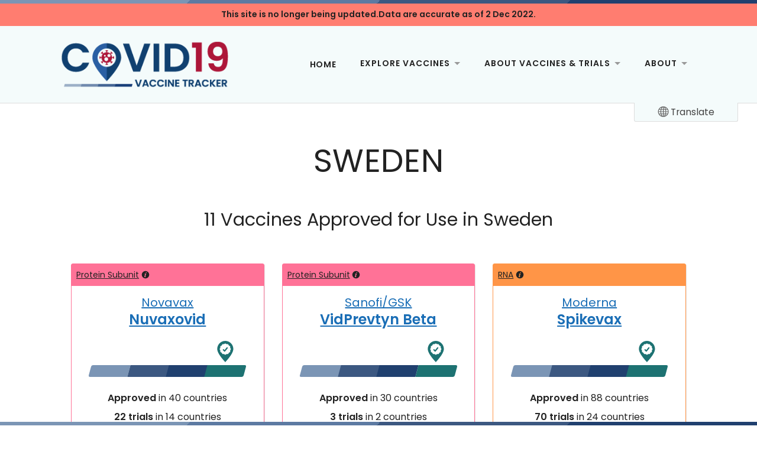

--- FILE ---
content_type: text/html; charset=UTF-8
request_url: https://covid19.trackvaccines.org/country/sweden/
body_size: 23022
content:
<!DOCTYPE html>

<html lang="en-US">

	<head profile="http://gmpg.org/xfn/11">

		<meta http-equiv="Content-Type" content="text/html; charset=UTF-8" />
		<meta name="viewport" content="width=device-width, initial-scale=1.0" >

				<!-- Global site tag (gtag.js) - Google Analytics -->
		<script async src="https://www.googletagmanager.com/gtag/js?id=UA-178385192-1"></script>
		<script>
			window.dataLayer = window.dataLayer || [];
			function gtag(){dataLayer.push(arguments);}
			gtag('js', new Date());
			gtag('config', 'UA-178385192-1');
		</script>
			<link rel="preload" as="style" href="https://fonts.googleapis.com/css2?family=Poppins:ital,wght@0,400;0,600;1,400;1,600&display=swap">
	<link rel="preconnect" href="https://fonts.gstatic.com">
	<title>Sweden &#8211; COVID19 Vaccine Tracker</title>
<meta name='robots' content='max-image-preview:large' />
<link rel='preconnect' href='//c0.wp.com' />
<link rel='preconnect' href='//i0.wp.com' />
<link rel="alternate" type="application/rss+xml" title="COVID19 Vaccine Tracker &raquo; Feed" href="https://covid19.trackvaccines.org/feed/" />
<link rel="alternate" type="application/rss+xml" title="COVID19 Vaccine Tracker &raquo; Sweden Country Feed" href="https://covid19.trackvaccines.org/country/sweden/feed/" />

<!-- No Concat CSS wp-img-auto-sizes-contain => Maybe Not Static File  -->

<!-- No Concat CSS wp-emoji-styles => Maybe Not Static File  -->

<!-- No Concat CSS wp-block-library => Maybe Not Static File  -->

<!-- No Concat CSS classic-theme-styles => Maybe Not Static File  -->

<!-- No Concat CSS mcgill-vaccine-tracker-fonts => Maybe Not Static File https://fonts-api.wp.com/css2?family=Poppins:ital,wght@0,400;0,600;1,400;1,600&amp;display=swap -->

<!-- No Concat CSS jetpack-global-styles-frontend-style => Maybe Not Static File  -->
<link data-handles='mcgill-vaccine-tracker-parent-styles,mcgill-vaccine-tracker-styles,vaccine-tracker-content-global' rel='stylesheet' id='all-css-71bf26edbce19d7cd37938af68ec449d' href='https://covid19.trackvaccines.org/_static/??-eJxtzMsOQDAQheEXUg0Rl4V4lhqjGtOSdkq8vUjEAquz+b+zrwIWx+hY8oQWg/RqADLjiDLwQZhCCMn+qSxoQyQ2BWAcCvYKZvT/xEaxUtTGvdmtnlDT0iu653rpbJtVeV43ZVkVJxqdP+g=' type='text/css' media='all' />
<style id='wp-img-auto-sizes-contain-inline-css'>
img:is([sizes=auto i],[sizes^="auto," i]){contain-intrinsic-size:3000px 1500px}
/*# sourceURL=wp-img-auto-sizes-contain-inline-css */
</style>
<style id='wp-emoji-styles-inline-css'>

	img.wp-smiley, img.emoji {
		display: inline !important;
		border: none !important;
		box-shadow: none !important;
		height: 1em !important;
		width: 1em !important;
		margin: 0 0.07em !important;
		vertical-align: -0.1em !important;
		background: none !important;
		padding: 0 !important;
	}
/*# sourceURL=wp-emoji-styles-inline-css */
</style>
<style id='wp-block-library-inline-css'>
:root{--wp-block-synced-color:#7a00df;--wp-block-synced-color--rgb:122,0,223;--wp-bound-block-color:var(--wp-block-synced-color);--wp-editor-canvas-background:#ddd;--wp-admin-theme-color:#007cba;--wp-admin-theme-color--rgb:0,124,186;--wp-admin-theme-color-darker-10:#006ba1;--wp-admin-theme-color-darker-10--rgb:0,107,160.5;--wp-admin-theme-color-darker-20:#005a87;--wp-admin-theme-color-darker-20--rgb:0,90,135;--wp-admin-border-width-focus:2px}@media (min-resolution:192dpi){:root{--wp-admin-border-width-focus:1.5px}}.wp-element-button{cursor:pointer}:root .has-very-light-gray-background-color{background-color:#eee}:root .has-very-dark-gray-background-color{background-color:#313131}:root .has-very-light-gray-color{color:#eee}:root .has-very-dark-gray-color{color:#313131}:root .has-vivid-green-cyan-to-vivid-cyan-blue-gradient-background{background:linear-gradient(135deg,#00d084,#0693e3)}:root .has-purple-crush-gradient-background{background:linear-gradient(135deg,#34e2e4,#4721fb 50%,#ab1dfe)}:root .has-hazy-dawn-gradient-background{background:linear-gradient(135deg,#faaca8,#dad0ec)}:root .has-subdued-olive-gradient-background{background:linear-gradient(135deg,#fafae1,#67a671)}:root .has-atomic-cream-gradient-background{background:linear-gradient(135deg,#fdd79a,#004a59)}:root .has-nightshade-gradient-background{background:linear-gradient(135deg,#330968,#31cdcf)}:root .has-midnight-gradient-background{background:linear-gradient(135deg,#020381,#2874fc)}:root{--wp--preset--font-size--normal:16px;--wp--preset--font-size--huge:42px}.has-regular-font-size{font-size:1em}.has-larger-font-size{font-size:2.625em}.has-normal-font-size{font-size:var(--wp--preset--font-size--normal)}.has-huge-font-size{font-size:var(--wp--preset--font-size--huge)}.has-text-align-center{text-align:center}.has-text-align-left{text-align:left}.has-text-align-right{text-align:right}.has-fit-text{white-space:nowrap!important}#end-resizable-editor-section{display:none}.aligncenter{clear:both}.items-justified-left{justify-content:flex-start}.items-justified-center{justify-content:center}.items-justified-right{justify-content:flex-end}.items-justified-space-between{justify-content:space-between}.screen-reader-text{border:0;clip-path:inset(50%);height:1px;margin:-1px;overflow:hidden;padding:0;position:absolute;width:1px;word-wrap:normal!important}.screen-reader-text:focus{background-color:#ddd;clip-path:none;color:#444;display:block;font-size:1em;height:auto;left:5px;line-height:normal;padding:15px 23px 14px;text-decoration:none;top:5px;width:auto;z-index:100000}html :where(.has-border-color){border-style:solid}html :where([style*=border-top-color]){border-top-style:solid}html :where([style*=border-right-color]){border-right-style:solid}html :where([style*=border-bottom-color]){border-bottom-style:solid}html :where([style*=border-left-color]){border-left-style:solid}html :where([style*=border-width]){border-style:solid}html :where([style*=border-top-width]){border-top-style:solid}html :where([style*=border-right-width]){border-right-style:solid}html :where([style*=border-bottom-width]){border-bottom-style:solid}html :where([style*=border-left-width]){border-left-style:solid}html :where(img[class*=wp-image-]){height:auto;max-width:100%}:where(figure){margin:0 0 1em}html :where(.is-position-sticky){--wp-admin--admin-bar--position-offset:var(--wp-admin--admin-bar--height,0px)}@media screen and (max-width:600px){html :where(.is-position-sticky){--wp-admin--admin-bar--position-offset:0px}}
.has-text-align-justify{text-align:justify;}

/*# sourceURL=wp-block-library-inline-css */
</style>
<!-- No Concat CSS global-styles => Maybe Not Static File  -->

<!-- No Concat CSS core-block-supports-duotone => Maybe Not Static File  -->
<style id='global-styles-inline-css'>
:root{--wp--preset--aspect-ratio--square: 1;--wp--preset--aspect-ratio--4-3: 4/3;--wp--preset--aspect-ratio--3-4: 3/4;--wp--preset--aspect-ratio--3-2: 3/2;--wp--preset--aspect-ratio--2-3: 2/3;--wp--preset--aspect-ratio--16-9: 16/9;--wp--preset--aspect-ratio--9-16: 9/16;--wp--preset--color--black: #222;--wp--preset--color--cyan-bluish-gray: #abb8c3;--wp--preset--color--white: #fff;--wp--preset--color--pale-pink: #f78da7;--wp--preset--color--vivid-red: #cf2e2e;--wp--preset--color--luminous-vivid-orange: #ff6900;--wp--preset--color--luminous-vivid-amber: #fcb900;--wp--preset--color--light-green-cyan: #7bdcb5;--wp--preset--color--vivid-green-cyan: #00d084;--wp--preset--color--pale-cyan-blue: #8ed1fc;--wp--preset--color--vivid-cyan-blue: #0693e3;--wp--preset--color--vivid-purple: #9b51e0;--wp--preset--color--blue: #20406f;--wp--preset--color--accent: #ad1639;--wp--preset--color--dark-gray: #444;--wp--preset--color--light-gray: #888;--wp--preset--color--light-blue-gray: #f4fbfb;--wp--preset--gradient--vivid-cyan-blue-to-vivid-purple: linear-gradient(135deg,rgb(6,147,227) 0%,rgb(155,81,224) 100%);--wp--preset--gradient--light-green-cyan-to-vivid-green-cyan: linear-gradient(135deg,rgb(122,220,180) 0%,rgb(0,208,130) 100%);--wp--preset--gradient--luminous-vivid-amber-to-luminous-vivid-orange: linear-gradient(135deg,rgb(252,185,0) 0%,rgb(255,105,0) 100%);--wp--preset--gradient--luminous-vivid-orange-to-vivid-red: linear-gradient(135deg,rgb(255,105,0) 0%,rgb(207,46,46) 100%);--wp--preset--gradient--very-light-gray-to-cyan-bluish-gray: linear-gradient(135deg,rgb(238,238,238) 0%,rgb(169,184,195) 100%);--wp--preset--gradient--cool-to-warm-spectrum: linear-gradient(135deg,rgb(74,234,220) 0%,rgb(151,120,209) 20%,rgb(207,42,186) 40%,rgb(238,44,130) 60%,rgb(251,105,98) 80%,rgb(254,248,76) 100%);--wp--preset--gradient--blush-light-purple: linear-gradient(135deg,rgb(255,206,236) 0%,rgb(152,150,240) 100%);--wp--preset--gradient--blush-bordeaux: linear-gradient(135deg,rgb(254,205,165) 0%,rgb(254,45,45) 50%,rgb(107,0,62) 100%);--wp--preset--gradient--luminous-dusk: linear-gradient(135deg,rgb(255,203,112) 0%,rgb(199,81,192) 50%,rgb(65,88,208) 100%);--wp--preset--gradient--pale-ocean: linear-gradient(135deg,rgb(255,245,203) 0%,rgb(182,227,212) 50%,rgb(51,167,181) 100%);--wp--preset--gradient--electric-grass: linear-gradient(135deg,rgb(202,248,128) 0%,rgb(113,206,126) 100%);--wp--preset--gradient--midnight: linear-gradient(135deg,rgb(2,3,129) 0%,rgb(40,116,252) 100%);--wp--preset--font-size--small: 16px;--wp--preset--font-size--medium: 20px;--wp--preset--font-size--large: 24px;--wp--preset--font-size--x-large: 42px;--wp--preset--font-size--regular: 18px;--wp--preset--font-size--larger: 32px;--wp--preset--font-family--albert-sans: 'Albert Sans', sans-serif;--wp--preset--font-family--alegreya: Alegreya, serif;--wp--preset--font-family--arvo: Arvo, serif;--wp--preset--font-family--bodoni-moda: 'Bodoni Moda', serif;--wp--preset--font-family--bricolage-grotesque: 'Bricolage Grotesque', sans-serif;--wp--preset--font-family--cabin: Cabin, sans-serif;--wp--preset--font-family--chivo: Chivo, sans-serif;--wp--preset--font-family--commissioner: Commissioner, sans-serif;--wp--preset--font-family--cormorant: Cormorant, serif;--wp--preset--font-family--courier-prime: 'Courier Prime', monospace;--wp--preset--font-family--crimson-pro: 'Crimson Pro', serif;--wp--preset--font-family--dm-mono: 'DM Mono', monospace;--wp--preset--font-family--dm-sans: 'DM Sans', sans-serif;--wp--preset--font-family--dm-serif-display: 'DM Serif Display', serif;--wp--preset--font-family--domine: Domine, serif;--wp--preset--font-family--eb-garamond: 'EB Garamond', serif;--wp--preset--font-family--epilogue: Epilogue, sans-serif;--wp--preset--font-family--fahkwang: Fahkwang, sans-serif;--wp--preset--font-family--figtree: Figtree, sans-serif;--wp--preset--font-family--fira-sans: 'Fira Sans', sans-serif;--wp--preset--font-family--fjalla-one: 'Fjalla One', sans-serif;--wp--preset--font-family--fraunces: Fraunces, serif;--wp--preset--font-family--gabarito: Gabarito, system-ui;--wp--preset--font-family--ibm-plex-mono: 'IBM Plex Mono', monospace;--wp--preset--font-family--ibm-plex-sans: 'IBM Plex Sans', sans-serif;--wp--preset--font-family--ibarra-real-nova: 'Ibarra Real Nova', serif;--wp--preset--font-family--instrument-serif: 'Instrument Serif', serif;--wp--preset--font-family--inter: Inter, sans-serif;--wp--preset--font-family--josefin-sans: 'Josefin Sans', sans-serif;--wp--preset--font-family--jost: Jost, sans-serif;--wp--preset--font-family--libre-baskerville: 'Libre Baskerville', serif;--wp--preset--font-family--libre-franklin: 'Libre Franklin', sans-serif;--wp--preset--font-family--literata: Literata, serif;--wp--preset--font-family--lora: Lora, serif;--wp--preset--font-family--merriweather: Merriweather, serif;--wp--preset--font-family--montserrat: Montserrat, sans-serif;--wp--preset--font-family--newsreader: Newsreader, serif;--wp--preset--font-family--noto-sans-mono: 'Noto Sans Mono', sans-serif;--wp--preset--font-family--nunito: Nunito, sans-serif;--wp--preset--font-family--open-sans: 'Open Sans', sans-serif;--wp--preset--font-family--overpass: Overpass, sans-serif;--wp--preset--font-family--pt-serif: 'PT Serif', serif;--wp--preset--font-family--petrona: Petrona, serif;--wp--preset--font-family--piazzolla: Piazzolla, serif;--wp--preset--font-family--playfair-display: 'Playfair Display', serif;--wp--preset--font-family--plus-jakarta-sans: 'Plus Jakarta Sans', sans-serif;--wp--preset--font-family--poppins: Poppins, sans-serif;--wp--preset--font-family--raleway: Raleway, sans-serif;--wp--preset--font-family--roboto: Roboto, sans-serif;--wp--preset--font-family--roboto-slab: 'Roboto Slab', serif;--wp--preset--font-family--rubik: Rubik, sans-serif;--wp--preset--font-family--rufina: Rufina, serif;--wp--preset--font-family--sora: Sora, sans-serif;--wp--preset--font-family--source-sans-3: 'Source Sans 3', sans-serif;--wp--preset--font-family--source-serif-4: 'Source Serif 4', serif;--wp--preset--font-family--space-mono: 'Space Mono', monospace;--wp--preset--font-family--syne: Syne, sans-serif;--wp--preset--font-family--texturina: Texturina, serif;--wp--preset--font-family--urbanist: Urbanist, sans-serif;--wp--preset--font-family--work-sans: 'Work Sans', sans-serif;--wp--preset--spacing--20: 0.44rem;--wp--preset--spacing--30: 0.67rem;--wp--preset--spacing--40: 1rem;--wp--preset--spacing--50: 1.5rem;--wp--preset--spacing--60: 2.25rem;--wp--preset--spacing--70: 3.38rem;--wp--preset--spacing--80: 5.06rem;--wp--preset--shadow--natural: 6px 6px 9px rgba(0, 0, 0, 0.2);--wp--preset--shadow--deep: 12px 12px 50px rgba(0, 0, 0, 0.4);--wp--preset--shadow--sharp: 6px 6px 0px rgba(0, 0, 0, 0.2);--wp--preset--shadow--outlined: 6px 6px 0px -3px rgb(255, 255, 255), 6px 6px rgb(0, 0, 0);--wp--preset--shadow--crisp: 6px 6px 0px rgb(0, 0, 0);}:where(.is-layout-flex){gap: 0.5em;}:where(.is-layout-grid){gap: 0.5em;}body .is-layout-flex{display: flex;}.is-layout-flex{flex-wrap: wrap;align-items: center;}.is-layout-flex > :is(*, div){margin: 0;}body .is-layout-grid{display: grid;}.is-layout-grid > :is(*, div){margin: 0;}:where(.wp-block-columns.is-layout-flex){gap: 2em;}:where(.wp-block-columns.is-layout-grid){gap: 2em;}:where(.wp-block-post-template.is-layout-flex){gap: 1.25em;}:where(.wp-block-post-template.is-layout-grid){gap: 1.25em;}.has-black-color{color: var(--wp--preset--color--black) !important;}.has-cyan-bluish-gray-color{color: var(--wp--preset--color--cyan-bluish-gray) !important;}.has-white-color{color: var(--wp--preset--color--white) !important;}.has-pale-pink-color{color: var(--wp--preset--color--pale-pink) !important;}.has-vivid-red-color{color: var(--wp--preset--color--vivid-red) !important;}.has-luminous-vivid-orange-color{color: var(--wp--preset--color--luminous-vivid-orange) !important;}.has-luminous-vivid-amber-color{color: var(--wp--preset--color--luminous-vivid-amber) !important;}.has-light-green-cyan-color{color: var(--wp--preset--color--light-green-cyan) !important;}.has-vivid-green-cyan-color{color: var(--wp--preset--color--vivid-green-cyan) !important;}.has-pale-cyan-blue-color{color: var(--wp--preset--color--pale-cyan-blue) !important;}.has-vivid-cyan-blue-color{color: var(--wp--preset--color--vivid-cyan-blue) !important;}.has-vivid-purple-color{color: var(--wp--preset--color--vivid-purple) !important;}.has-black-background-color{background-color: var(--wp--preset--color--black) !important;}.has-cyan-bluish-gray-background-color{background-color: var(--wp--preset--color--cyan-bluish-gray) !important;}.has-white-background-color{background-color: var(--wp--preset--color--white) !important;}.has-pale-pink-background-color{background-color: var(--wp--preset--color--pale-pink) !important;}.has-vivid-red-background-color{background-color: var(--wp--preset--color--vivid-red) !important;}.has-luminous-vivid-orange-background-color{background-color: var(--wp--preset--color--luminous-vivid-orange) !important;}.has-luminous-vivid-amber-background-color{background-color: var(--wp--preset--color--luminous-vivid-amber) !important;}.has-light-green-cyan-background-color{background-color: var(--wp--preset--color--light-green-cyan) !important;}.has-vivid-green-cyan-background-color{background-color: var(--wp--preset--color--vivid-green-cyan) !important;}.has-pale-cyan-blue-background-color{background-color: var(--wp--preset--color--pale-cyan-blue) !important;}.has-vivid-cyan-blue-background-color{background-color: var(--wp--preset--color--vivid-cyan-blue) !important;}.has-vivid-purple-background-color{background-color: var(--wp--preset--color--vivid-purple) !important;}.has-black-border-color{border-color: var(--wp--preset--color--black) !important;}.has-cyan-bluish-gray-border-color{border-color: var(--wp--preset--color--cyan-bluish-gray) !important;}.has-white-border-color{border-color: var(--wp--preset--color--white) !important;}.has-pale-pink-border-color{border-color: var(--wp--preset--color--pale-pink) !important;}.has-vivid-red-border-color{border-color: var(--wp--preset--color--vivid-red) !important;}.has-luminous-vivid-orange-border-color{border-color: var(--wp--preset--color--luminous-vivid-orange) !important;}.has-luminous-vivid-amber-border-color{border-color: var(--wp--preset--color--luminous-vivid-amber) !important;}.has-light-green-cyan-border-color{border-color: var(--wp--preset--color--light-green-cyan) !important;}.has-vivid-green-cyan-border-color{border-color: var(--wp--preset--color--vivid-green-cyan) !important;}.has-pale-cyan-blue-border-color{border-color: var(--wp--preset--color--pale-cyan-blue) !important;}.has-vivid-cyan-blue-border-color{border-color: var(--wp--preset--color--vivid-cyan-blue) !important;}.has-vivid-purple-border-color{border-color: var(--wp--preset--color--vivid-purple) !important;}.has-vivid-cyan-blue-to-vivid-purple-gradient-background{background: var(--wp--preset--gradient--vivid-cyan-blue-to-vivid-purple) !important;}.has-light-green-cyan-to-vivid-green-cyan-gradient-background{background: var(--wp--preset--gradient--light-green-cyan-to-vivid-green-cyan) !important;}.has-luminous-vivid-amber-to-luminous-vivid-orange-gradient-background{background: var(--wp--preset--gradient--luminous-vivid-amber-to-luminous-vivid-orange) !important;}.has-luminous-vivid-orange-to-vivid-red-gradient-background{background: var(--wp--preset--gradient--luminous-vivid-orange-to-vivid-red) !important;}.has-very-light-gray-to-cyan-bluish-gray-gradient-background{background: var(--wp--preset--gradient--very-light-gray-to-cyan-bluish-gray) !important;}.has-cool-to-warm-spectrum-gradient-background{background: var(--wp--preset--gradient--cool-to-warm-spectrum) !important;}.has-blush-light-purple-gradient-background{background: var(--wp--preset--gradient--blush-light-purple) !important;}.has-blush-bordeaux-gradient-background{background: var(--wp--preset--gradient--blush-bordeaux) !important;}.has-luminous-dusk-gradient-background{background: var(--wp--preset--gradient--luminous-dusk) !important;}.has-pale-ocean-gradient-background{background: var(--wp--preset--gradient--pale-ocean) !important;}.has-electric-grass-gradient-background{background: var(--wp--preset--gradient--electric-grass) !important;}.has-midnight-gradient-background{background: var(--wp--preset--gradient--midnight) !important;}.has-small-font-size{font-size: var(--wp--preset--font-size--small) !important;}.has-medium-font-size{font-size: var(--wp--preset--font-size--medium) !important;}.has-large-font-size{font-size: var(--wp--preset--font-size--large) !important;}.has-x-large-font-size{font-size: var(--wp--preset--font-size--x-large) !important;}.has-albert-sans-font-family{font-family: var(--wp--preset--font-family--albert-sans) !important;}.has-alegreya-font-family{font-family: var(--wp--preset--font-family--alegreya) !important;}.has-arvo-font-family{font-family: var(--wp--preset--font-family--arvo) !important;}.has-bodoni-moda-font-family{font-family: var(--wp--preset--font-family--bodoni-moda) !important;}.has-bricolage-grotesque-font-family{font-family: var(--wp--preset--font-family--bricolage-grotesque) !important;}.has-cabin-font-family{font-family: var(--wp--preset--font-family--cabin) !important;}.has-chivo-font-family{font-family: var(--wp--preset--font-family--chivo) !important;}.has-commissioner-font-family{font-family: var(--wp--preset--font-family--commissioner) !important;}.has-cormorant-font-family{font-family: var(--wp--preset--font-family--cormorant) !important;}.has-courier-prime-font-family{font-family: var(--wp--preset--font-family--courier-prime) !important;}.has-crimson-pro-font-family{font-family: var(--wp--preset--font-family--crimson-pro) !important;}.has-dm-mono-font-family{font-family: var(--wp--preset--font-family--dm-mono) !important;}.has-dm-sans-font-family{font-family: var(--wp--preset--font-family--dm-sans) !important;}.has-dm-serif-display-font-family{font-family: var(--wp--preset--font-family--dm-serif-display) !important;}.has-domine-font-family{font-family: var(--wp--preset--font-family--domine) !important;}.has-eb-garamond-font-family{font-family: var(--wp--preset--font-family--eb-garamond) !important;}.has-epilogue-font-family{font-family: var(--wp--preset--font-family--epilogue) !important;}.has-fahkwang-font-family{font-family: var(--wp--preset--font-family--fahkwang) !important;}.has-figtree-font-family{font-family: var(--wp--preset--font-family--figtree) !important;}.has-fira-sans-font-family{font-family: var(--wp--preset--font-family--fira-sans) !important;}.has-fjalla-one-font-family{font-family: var(--wp--preset--font-family--fjalla-one) !important;}.has-fraunces-font-family{font-family: var(--wp--preset--font-family--fraunces) !important;}.has-gabarito-font-family{font-family: var(--wp--preset--font-family--gabarito) !important;}.has-ibm-plex-mono-font-family{font-family: var(--wp--preset--font-family--ibm-plex-mono) !important;}.has-ibm-plex-sans-font-family{font-family: var(--wp--preset--font-family--ibm-plex-sans) !important;}.has-ibarra-real-nova-font-family{font-family: var(--wp--preset--font-family--ibarra-real-nova) !important;}.has-instrument-serif-font-family{font-family: var(--wp--preset--font-family--instrument-serif) !important;}.has-inter-font-family{font-family: var(--wp--preset--font-family--inter) !important;}.has-josefin-sans-font-family{font-family: var(--wp--preset--font-family--josefin-sans) !important;}.has-jost-font-family{font-family: var(--wp--preset--font-family--jost) !important;}.has-libre-baskerville-font-family{font-family: var(--wp--preset--font-family--libre-baskerville) !important;}.has-libre-franklin-font-family{font-family: var(--wp--preset--font-family--libre-franklin) !important;}.has-literata-font-family{font-family: var(--wp--preset--font-family--literata) !important;}.has-lora-font-family{font-family: var(--wp--preset--font-family--lora) !important;}.has-merriweather-font-family{font-family: var(--wp--preset--font-family--merriweather) !important;}.has-montserrat-font-family{font-family: var(--wp--preset--font-family--montserrat) !important;}.has-newsreader-font-family{font-family: var(--wp--preset--font-family--newsreader) !important;}.has-noto-sans-mono-font-family{font-family: var(--wp--preset--font-family--noto-sans-mono) !important;}.has-nunito-font-family{font-family: var(--wp--preset--font-family--nunito) !important;}.has-open-sans-font-family{font-family: var(--wp--preset--font-family--open-sans) !important;}.has-overpass-font-family{font-family: var(--wp--preset--font-family--overpass) !important;}.has-pt-serif-font-family{font-family: var(--wp--preset--font-family--pt-serif) !important;}.has-petrona-font-family{font-family: var(--wp--preset--font-family--petrona) !important;}.has-piazzolla-font-family{font-family: var(--wp--preset--font-family--piazzolla) !important;}.has-playfair-display-font-family{font-family: var(--wp--preset--font-family--playfair-display) !important;}.has-plus-jakarta-sans-font-family{font-family: var(--wp--preset--font-family--plus-jakarta-sans) !important;}.has-poppins-font-family{font-family: var(--wp--preset--font-family--poppins) !important;}.has-raleway-font-family{font-family: var(--wp--preset--font-family--raleway) !important;}.has-roboto-font-family{font-family: var(--wp--preset--font-family--roboto) !important;}.has-roboto-slab-font-family{font-family: var(--wp--preset--font-family--roboto-slab) !important;}.has-rubik-font-family{font-family: var(--wp--preset--font-family--rubik) !important;}.has-rufina-font-family{font-family: var(--wp--preset--font-family--rufina) !important;}.has-sora-font-family{font-family: var(--wp--preset--font-family--sora) !important;}.has-source-sans-3-font-family{font-family: var(--wp--preset--font-family--source-sans-3) !important;}.has-source-serif-4-font-family{font-family: var(--wp--preset--font-family--source-serif-4) !important;}.has-space-mono-font-family{font-family: var(--wp--preset--font-family--space-mono) !important;}.has-syne-font-family{font-family: var(--wp--preset--font-family--syne) !important;}.has-texturina-font-family{font-family: var(--wp--preset--font-family--texturina) !important;}.has-urbanist-font-family{font-family: var(--wp--preset--font-family--urbanist) !important;}.has-work-sans-font-family{font-family: var(--wp--preset--font-family--work-sans) !important;}
/*# sourceURL=global-styles-inline-css */
</style>

<style id='classic-theme-styles-inline-css'>
/*! This file is auto-generated */
.wp-block-button__link{color:#fff;background-color:#32373c;border-radius:9999px;box-shadow:none;text-decoration:none;padding:calc(.667em + 2px) calc(1.333em + 2px);font-size:1.125em}.wp-block-file__button{background:#32373c;color:#fff;text-decoration:none}
/*# sourceURL=/wp-includes/css/classic-themes.min.css */
</style>
<link rel='stylesheet' id='mcgill-vaccine-tracker-fonts-css' href='https://fonts-api.wp.com/css2?family=Poppins:ital,wght@0,400;0,600;1,400;1,600&#038;display=swap' media='all' />
<style id='jetpack-global-styles-frontend-style-inline-css'>
:root { --font-headings: unset; --font-base: unset; --font-headings-default: -apple-system,BlinkMacSystemFont,"Segoe UI",Roboto,Oxygen-Sans,Ubuntu,Cantarell,"Helvetica Neue",sans-serif; --font-base-default: -apple-system,BlinkMacSystemFont,"Segoe UI",Roboto,Oxygen-Sans,Ubuntu,Cantarell,"Helvetica Neue",sans-serif;}
/*# sourceURL=jetpack-global-styles-frontend-style-inline-css */
</style>
<script type="text/javascript" id="jetpack-mu-wpcom-settings-js-before">
/* <![CDATA[ */
var JETPACK_MU_WPCOM_SETTINGS = {"assetsUrl":"https://covid19.trackvaccines.org/wp-content/mu-plugins/wpcomsh/jetpack_vendor/automattic/jetpack-mu-wpcom/src/build/"};
//# sourceURL=jetpack-mu-wpcom-settings-js-before
/* ]]> */
</script>
<link rel="https://api.w.org/" href="https://covid19.trackvaccines.org/wp-json/" /><link rel="alternate" title="JSON" type="application/json" href="https://covid19.trackvaccines.org/wp-json/wp/v2/country/2893" /><link rel="EditURI" type="application/rsd+xml" title="RSD" href="https://covid19.trackvaccines.org/xmlrpc.php?rsd" />

	<script>function googleTranslateElementInit(){new google.translate.TranslateElement({pageLanguage: 'en'}, 'google_translate_element');}</script>
	<script src="https://translate.google.com/translate_a/element.js?cb=googleTranslateElementInit" async></script>
	<!-- Customizer CSS --><style type="text/css">fieldset legend { background-color: #1a6eb6; }:root .has-accent-background-color { background-color: #1a6eb6; }.author-links a:hover { background-color: #1a6eb6; }.by-post-author { background-color: #1a6eb6; }.archive-nav a:hover { background-color: #1a6eb6; }.tagcloud a:hover { background-color: #1a6eb6; }.nav-toggle.active { background-color: #1a6eb6; }.mobile-menu a:hover { background-color: #1a6eb6; }button:hover { background-color: #1a6eb6; }.button:hover { background-color: #1a6eb6; }.faux-button:hover { background-color: #1a6eb6; }.wp-block-button__link:hover { background-color: #1a6eb6; }:root .wp-block-file__button:hover { background-color: #1a6eb6; }input[type="button"]:hover { background-color: #1a6eb6; }input[type="reset"]:hover { background-color: #1a6eb6; }input[type="submit"]:hover { background-color: #1a6eb6; }.main-menu li:hover > a { background-color: #1a6eb6; }.main-menu a:not(.search-toggle):focus { background-color: #1a6eb6; }.main-menu .focus > a { background-color: #1a6eb6; }.bypostauthor .by-post-author { background-color: #1a6eb6; }.tagcloud a:hover:before { border-right-color: #1a6eb6; }a { color: #1a6eb6; }.blog-title a:hover { color: #1a6eb6; }a.post-header:hover .post-title { color: #1a6eb6; }.single .post-meta-top a:hover { color: #1a6eb6; }:root .has-accent-color { color: #1a6eb6; }.post-meta a:hover { color: #1a6eb6; }.post-author-inner h3 a:hover { color: #1a6eb6; }.comment-actions a { color: #1a6eb6; }.comment-actions a:hover { color: #1a6eb6; }.comment-header cite a:hover { color: #1a6eb6; }.comment-header span a:hover { color: #1a6eb6; }.comment-actions a:hover { color: #1a6eb6; }.comment-nav-below a:hover { color: #1a6eb6; }.archive-container a:hover { color: #1a6eb6; }#wp-calendar tfoot a:hover { color: #1a6eb6; }.credits a:hover { color: #1a6eb6; }.comments-nav-below a:hover { color: #1a6eb6; }</style><!-- /Customizer CSS -->		<style type="text/css">
			.recentcomments a {
				display: inline !important;
				padding: 0 !important;
				margin: 0 !important;
			}

			table.recentcommentsavatartop img.avatar, table.recentcommentsavatarend img.avatar {
				border: 0;
				margin: 0;
			}

			table.recentcommentsavatartop a, table.recentcommentsavatarend a {
				border: 0 !important;
				background-color: transparent !important;
			}

			td.recentcommentsavatarend, td.recentcommentsavatartop {
				padding: 0 0 1px 0;
				margin: 0;
			}

			td.recentcommentstextend {
				border: none !important;
				padding: 0 0 2px 10px;
			}

			.rtl td.recentcommentstextend {
				padding: 0 10px 2px 0;
			}

			td.recentcommentstexttop {
				border: none;
				padding: 0 0 0 10px;
			}

			.rtl td.recentcommentstexttop {
				padding: 0 10px 0 0;
			}
		</style>
		<link rel="icon" href="https://i0.wp.com/covid19.trackvaccines.org/wp-content/uploads/2020/09/cropped-favicon.png?fit=32%2C32&#038;ssl=1" sizes="32x32" />
<link rel="icon" href="https://i0.wp.com/covid19.trackvaccines.org/wp-content/uploads/2020/09/cropped-favicon.png?fit=192%2C192&#038;ssl=1" sizes="192x192" />
<link rel="apple-touch-icon" href="https://i0.wp.com/covid19.trackvaccines.org/wp-content/uploads/2020/09/cropped-favicon.png?resize=180%2C180&#038;ssl=1" />
<meta name="msapplication-TileImage" content="https://i0.wp.com/covid19.trackvaccines.org/wp-content/uploads/2020/09/cropped-favicon.png?fit=270%2C270&#038;ssl=1" />
<style type="text/css" id="wp-custom-css">#startbutton {
	margin-top: 30px;
	padding: .25em .75em;
	border: 1px solid #666;
}

#sp-ea-2829.sp-easy-accordion > .sp-ea-single > .ea-header a {
	color: #fff !important;
}</style>		<!-- Jetpack Google Analytics -->
		<script async src='https://www.googletagmanager.com/gtag/js?id=G-DB4RM4541J'></script>
		<script>
			window.dataLayer = window.dataLayer || [];
			function gtag() { dataLayer.push( arguments ); }
			gtag( 'js', new Date() );
			gtag( 'config', "G-DB4RM4541J" );
					</script>
		<!-- End Jetpack Google Analytics -->
		
	</head>

	<body class="archive tax-country term-sweden term-2893 wp-custom-logo wp-theme-radcliffe wp-child-theme-mcgill-vaccine-tracker sp-easy-accordion-enabled">

		
		<a href="#content" class="screen-reader-text">Skip to Content</a>

		
		<p style="display: flex; flex-wrap: wrap; gap: .25em .5em; justify-content: center; background-color: #ff7d70; padding: 1em 1em .6375em; font-weight: bold; text-align: center; font-size: .875rem; margin-bottom: 0;"><span>This site is no longer being updated.</span> <span>Data are accurate as of 2 Dec 2022.</span></p>

		<div class="header section light-padding">

			<div class="header-inner section-inner" id="header-inner">

				
					
				        <a class="blog-logo" href="https://covid19.trackvaccines.org" rel="home">
				        					        	<img src="https://covid19.trackvaccines.org/wp-content/uploads/2020/09/new-logo-draft.png" alt="COVID-19 Vaccine Tracker" width="320" height="90">
				        </a>

				    
				
				<button class="nav-toggle" id="nav-toggle">

					<p>Menu</p>

					<div class="bars">

						<div class="bar" aria-hidden="true"></div>
						<div class="bar" aria-hidden="true"></div>
						<div class="bar" aria-hidden="true"></div>

						<div class="clear" aria-hidden="true"></div>

					</div>

				</button>

				<ul class="main-menu fright" id="nav-menu">

					<li id="menu-item-1551" class="menu-item menu-item-type-post_type menu-item-object-page menu-item-home menu-item-1551"><a href="https://covid19.trackvaccines.org/">Home</a></li>
<li id="menu-item-2810" class="menu-item menu-item-type-post_type_archive menu-item-object-vaccine menu-item-has-children menu-item-2810"><a href="https://covid19.trackvaccines.org/vaccines/">Explore Vaccines</a>
<ul class="sub-menu">
	<li id="menu-item-2811" class="menu-item menu-item-type-custom menu-item-object-custom menu-item-2811"><a href="/vaccines/approved/">Approved Vaccines</a></li>
	<li id="menu-item-352" class="menu-item menu-item-type-post_type_archive menu-item-object-vaccine menu-item-352"><a href="https://covid19.trackvaccines.org/vaccines/">Vaccine Candidates</a></li>
	<li id="menu-item-2176" class="menu-item menu-item-type-post_type menu-item-object-page menu-item-2176"><a href="https://covid19.trackvaccines.org/trials-vaccines-by-country/">Global Landscape</a></li>
</ul>
</li>
<li id="menu-item-1040" class="menu-item menu-item-type-custom menu-item-object-custom menu-item-has-children menu-item-1040"><a href="#">About Vaccines &#038; Trials</a>
<ul class="sub-menu">
	<li id="menu-item-3428" class="menu-item menu-item-type-post_type menu-item-object-page menu-item-3428"><a href="https://covid19.trackvaccines.org/vaccine-types/">How many types of COVID-19 vaccines are there?</a></li>
	<li id="menu-item-3427" class="menu-item menu-item-type-post_type menu-item-object-page menu-item-3427"><a href="https://covid19.trackvaccines.org/how-vaccines-work/">How do COVID-19 vaccines work?</a></li>
	<li id="menu-item-3426" class="menu-item menu-item-type-post_type menu-item-object-page menu-item-3426"><a href="https://covid19.trackvaccines.org/benefits-of-vaccines/">What are the benefits of COVID-19 vaccines?</a></li>
	<li id="menu-item-3425" class="menu-item menu-item-type-post_type menu-item-object-page menu-item-3425"><a href="https://covid19.trackvaccines.org/covid-19-vaccine-side-effects/">What are the possible side effects of COVID-19 vaccines?</a></li>
	<li id="menu-item-3424" class="menu-item menu-item-type-post_type menu-item-object-page menu-item-3424"><a href="https://covid19.trackvaccines.org/voc/">Do COVID-19 vaccines work against variants of concern?</a></li>
	<li id="menu-item-3423" class="menu-item menu-item-type-post_type menu-item-object-page menu-item-3423"><a href="https://covid19.trackvaccines.org/which-vaccine-to-get/">Which COVID-19 vaccine should I get?</a></li>
	<li id="menu-item-3422" class="menu-item menu-item-type-post_type menu-item-object-page menu-item-3422"><a href="https://covid19.trackvaccines.org/already-had-covid-19/">Do I need to get vaccinated if I’ve already had COVID-19?</a></li>
	<li id="menu-item-3115" class="menu-item menu-item-type-post_type menu-item-object-page menu-item-3115"><a href="https://covid19.trackvaccines.org/heads/">How do I critically assess vaccine information?</a></li>
	<li id="menu-item-3421" class="menu-item menu-item-type-post_type menu-item-object-page menu-item-3421"><a href="https://covid19.trackvaccines.org/how-are-vaccines-tested/">How are vaccines tested?</a></li>
	<li id="menu-item-3420" class="menu-item menu-item-type-post_type menu-item-object-page menu-item-3420"><a href="https://covid19.trackvaccines.org/vaccine-efficacy/">How is vaccine efficacy assessed?</a></li>
	<li id="menu-item-3419" class="menu-item menu-item-type-post_type menu-item-object-page menu-item-3419"><a href="https://covid19.trackvaccines.org/covid-19-vaccine-development/">How were COVID-19 vaccines developed so quickly?</a></li>
	<li id="menu-item-3418" class="menu-item menu-item-type-post_type menu-item-object-page menu-item-3418"><a href="https://covid19.trackvaccines.org/vaccine-approval-and-eua/">How are COVID-19 vaccines approved, including emergency use authorization?</a></li>
</ul>
</li>
<li id="menu-item-1038" class="menu-item menu-item-type-custom menu-item-object-custom menu-item-has-children menu-item-1038"><a href="#">About</a>
<ul class="sub-menu">
	<li id="menu-item-19" class="menu-item menu-item-type-post_type menu-item-object-page menu-item-19"><a href="https://covid19.trackvaccines.org/data-sources/">Data Sources</a></li>
	<li id="menu-item-463" class="menu-item menu-item-type-post_type menu-item-object-page menu-item-463"><a href="https://covid19.trackvaccines.org/our-team/">Our Team</a></li>
	<li id="menu-item-6076" class="menu-item menu-item-type-post_type menu-item-object-page menu-item-6076"><a href="https://covid19.trackvaccines.org/press-room/">Press Room</a></li>
	<li id="menu-item-1556" class="menu-item menu-item-type-post_type menu-item-object-page menu-item-1556"><a href="https://covid19.trackvaccines.org/contact-us/">Contact Us</a></li>
</ul>
</li>

					
				 </ul>

			</div><!-- .header -->

			<div id="google_translate_element"></div>

		</div><!-- .header.section -->

		<div class="mobile-menu-container hidden" id="nav-mobile">

			<ul class="mobile-menu">

					<li class="menu-item menu-item-type-post_type menu-item-object-page menu-item-home menu-item-1551"><a href="https://covid19.trackvaccines.org/">Home</a></li>
<li class="menu-item menu-item-type-post_type_archive menu-item-object-vaccine menu-item-has-children menu-item-2810"><a href="https://covid19.trackvaccines.org/vaccines/">Explore Vaccines</a>
<ul class="sub-menu">
	<li class="menu-item menu-item-type-custom menu-item-object-custom menu-item-2811"><a href="/vaccines/approved/">Approved Vaccines</a></li>
	<li class="menu-item menu-item-type-post_type_archive menu-item-object-vaccine menu-item-352"><a href="https://covid19.trackvaccines.org/vaccines/">Vaccine Candidates</a></li>
	<li class="menu-item menu-item-type-post_type menu-item-object-page menu-item-2176"><a href="https://covid19.trackvaccines.org/trials-vaccines-by-country/">Global Landscape</a></li>
</ul>
</li>
<li class="menu-item menu-item-type-custom menu-item-object-custom menu-item-has-children menu-item-1040"><a href="#">About Vaccines &#038; Trials</a>
<ul class="sub-menu">
	<li class="menu-item menu-item-type-post_type menu-item-object-page menu-item-3428"><a href="https://covid19.trackvaccines.org/vaccine-types/">How many types of COVID-19 vaccines are there?</a></li>
	<li class="menu-item menu-item-type-post_type menu-item-object-page menu-item-3427"><a href="https://covid19.trackvaccines.org/how-vaccines-work/">How do COVID-19 vaccines work?</a></li>
	<li class="menu-item menu-item-type-post_type menu-item-object-page menu-item-3426"><a href="https://covid19.trackvaccines.org/benefits-of-vaccines/">What are the benefits of COVID-19 vaccines?</a></li>
	<li class="menu-item menu-item-type-post_type menu-item-object-page menu-item-3425"><a href="https://covid19.trackvaccines.org/covid-19-vaccine-side-effects/">What are the possible side effects of COVID-19 vaccines?</a></li>
	<li class="menu-item menu-item-type-post_type menu-item-object-page menu-item-3424"><a href="https://covid19.trackvaccines.org/voc/">Do COVID-19 vaccines work against variants of concern?</a></li>
	<li class="menu-item menu-item-type-post_type menu-item-object-page menu-item-3423"><a href="https://covid19.trackvaccines.org/which-vaccine-to-get/">Which COVID-19 vaccine should I get?</a></li>
	<li class="menu-item menu-item-type-post_type menu-item-object-page menu-item-3422"><a href="https://covid19.trackvaccines.org/already-had-covid-19/">Do I need to get vaccinated if I’ve already had COVID-19?</a></li>
	<li class="menu-item menu-item-type-post_type menu-item-object-page menu-item-3115"><a href="https://covid19.trackvaccines.org/heads/">How do I critically assess vaccine information?</a></li>
	<li class="menu-item menu-item-type-post_type menu-item-object-page menu-item-3421"><a href="https://covid19.trackvaccines.org/how-are-vaccines-tested/">How are vaccines tested?</a></li>
	<li class="menu-item menu-item-type-post_type menu-item-object-page menu-item-3420"><a href="https://covid19.trackvaccines.org/vaccine-efficacy/">How is vaccine efficacy assessed?</a></li>
	<li class="menu-item menu-item-type-post_type menu-item-object-page menu-item-3419"><a href="https://covid19.trackvaccines.org/covid-19-vaccine-development/">How were COVID-19 vaccines developed so quickly?</a></li>
	<li class="menu-item menu-item-type-post_type menu-item-object-page menu-item-3418"><a href="https://covid19.trackvaccines.org/vaccine-approval-and-eua/">How are COVID-19 vaccines approved, including emergency use authorization?</a></li>
</ul>
</li>
<li class="menu-item menu-item-type-custom menu-item-object-custom menu-item-has-children menu-item-1038"><a href="#">About</a>
<ul class="sub-menu">
	<li class="menu-item menu-item-type-post_type menu-item-object-page menu-item-19"><a href="https://covid19.trackvaccines.org/data-sources/">Data Sources</a></li>
	<li class="menu-item menu-item-type-post_type menu-item-object-page menu-item-463"><a href="https://covid19.trackvaccines.org/our-team/">Our Team</a></li>
	<li class="menu-item menu-item-type-post_type menu-item-object-page menu-item-6076"><a href="https://covid19.trackvaccines.org/press-room/">Press Room</a></li>
	<li class="menu-item menu-item-type-post_type menu-item-object-page menu-item-1556"><a href="https://covid19.trackvaccines.org/contact-us/">Contact Us</a></li>
</ul>
</li>

			 </ul>

			
		</div><!-- .mobile-menu-container -->

		<div id="content">

<div class="content">

	
		
			<div class="page-title section light-padding">

				<div class="section-inner">

					<h1 class="post-title"><span>Sweden</span></h1>
					
				</div><!-- .section-inner -->

			</div><!-- .page-title -->

		
		<div class="post-content section-inner thin">
			<h2 class="has-text-align-center has-font-weight-normal">11 Vaccines Approved for Use in Sweden</h2><ul class="card-grid alignwide">	<li class="card card--small post-4631 vaccine type-vaccine status-publish hentry related_trial-ctri-2021-02-031554 related_trial-euctr2020-004123-16-nct04583995 related_trial-isrctn73765130 related_trial-nct04368988 related_trial-nct04533399 related_trial-nct04611802 related_trial-nct04961541 related_trial-nct05112848 related_trial-nct05236491 related_trial-nct05249816 related_trial-nct05372588 related_trial-nct05409261 related_trial-nct05463068 related_trial-nct05468736 related_trial-nct05519839 related_trial-nct05556720 related_trial-pactr202203582920839 related_vaccine-novavax-nuvaxovid platform-protein-subunit trial_phase-phase-1 trial_phase-phase-2 trial_phase-phase-3 vaccine_developer-anrs-emerging-infectious-diseases vaccine_developer-aphp vaccine_developer-bayside-health vaccine_developer-canadian-institutes-of-health-research-cihr vaccine_developer-center-for-vaccine-development-mali vaccine_developer-cepi vaccine_developer-chu-de-quebec-universite-laval vaccine_developer-cogna-technology-solutions-llc vaccine_developer-curevac vaccine_developer-indian-council-of-medical-research-icmr vaccine_developer-innovative-clinical-research-network-in-vaccinology-ireivac vaccine_developer-institut-national-de-la-sante-et-de-la-recherche-medicale-france vaccine_developer-moderna vaccine_developer-monash-university vaccine_developer-novavax vaccine_developer-oxford-astrazeneca vaccine_developer-pfizer-biontech vaccine_developer-serum-institute-of-india-private-limited vaccine_developer-university-hospital-southampton-nhs-foundation-trust vaccine_developer-valneva country-approved-france country-approved-iceland country-approved-latvia country-approved-spain country-approved-new-zealand country-approved-poland country-approved-czechia country-approved-denmark country-approved-singapore country-approved-germany country-approved-liechtenstein country-approved-lithuania country-approved-israel country-approved-belgium country-approved-ireland country-approved-romania country-approved-estonia country-approved-switzerland country-approved-italy country-approved-norway country-approved-luxembourg country-approved-bulgaria country-approved-hungary country-approved-slovenia country-approved-republic-of-korea country-approved-finland country-approved-austria country-approved-australia country-approved-canada country-approved-malta country-approved-croatia country-approved-slovakia country-approved-sweden country-approved-united-kingdom-of-great-britain-and-northern-ireland country-approved-greece country-approved-taiwan country-approved-portugal country-approved-united-states-of-america country-approved-netherlands country-approved-cyprus country-australia country-austria country-belgium country-bulgaria country-canada country-croatia country-cyprus country-czechia country-democratic-republic-of-the-congo country-denmark country-estonia country-finland country-france country-germany country-greece country-hungary country-iceland country-india country-ireland country-israel country-italy country-kenya country-latvia country-liechtenstein country-lithuania country-luxembourg country-mali country-malta country-mexico country-netherlands country-new-zealand country-norway country-poland country-portugal country-puerto-rico country-republic-of-korea country-romania country-rwanda country-singapore country-slovakia country-slovenia country-south-africa country-spain country-sweden country-switzerland country-taiwan country-trial-south-africa country-trial-india country-trial-rwanda country-trial-new-zealand country-trial-mali country-trial-australia country-trial-united-kingdom-of-great-britain-and-northern-ireland country-trial-united-arab-emirates country-trial-puerto-rico country-trial-democratic-republic-of-the-congo country-trial-united-states-of-america country-trial-canada country-trial-mexico country-trial-kenya country-united-arab-emirates country-united-kingdom-of-great-britain-and-northern-ireland country-united-states-of-america other_approval-crs other_approval-who">
		<h2 class="card__title has-text-align-center">
			<a href="https://covid19.trackvaccines.org/vaccines/25/">
								<span class="has-medium-font-size" style="font-weight: 400;">Novavax</span><br>
				<span class="has-large-font-size">Nuvaxovid</span>
			</a>
		</h2>
		
	<ul class="progress-meter progress-meter--simple progress-meter--small" aria-hidden="true">
		<li class="progress-meter__phase phase-1">
					
					<span class="progress-meter__phase__label">Phase 1</span>
				</li><li class="progress-meter__phase phase-2">
					
					<span class="progress-meter__phase__label">Phase 2</span>
				</li><li class="progress-meter__phase phase-3">
					
					<span class="progress-meter__phase__label">Phase 3</span>
				</li><li class="progress-meter__phase approved is-max">
					
					<span class="progress-meter__phase__label">Approved</span>
				</li>	</ul>
	<p class="screen-reader-text">
		This vaccine is approved.	</p>

	<p class="has-text-align-center"><strong>Approved</strong> in 40 countries</p>		<p class="has-text-align-center">
			<strong>22 trials</strong> in 14 countries		</p>

		<p class="has-small-font-size has-text-align-center"><b>Approval Source:</b> <a style="display: inline-block;" href="https://www.ema.europa.eu/en/medicines/human/EPAR/nuvaxovid" target="_blank" rel="noopener noreferrer">ema.europa.eu</a>
		<p class="card__tab">
			<a href="https://covid19.trackvaccines.org/types-of-vaccines/" class="icon-link">Protein Subunit<svg height="20" width="20" xmlns="http://www.w3.org/2000/svg" viewBox="0 0 100 100" focusable="false" aria-hidden="true" fill="#3c5881"><path d="M50 5a45 45 0 1045 45A45 45 0 0050 5zm7.54 66.08c-2.56 3.6-5.11 6.07-7.86 7.45a13.59 13.59 0 01-6.42 1.38c-5.81-.48-8.51-4.87-5.97-11.84l7.64-21c1.65-4.53.05-5.9-1.26-5.94q-2.33-.04-5.58 4.38a1.15 1.15 0 01-1.88-1.34c2.55-3.6 5.11-6.07 7.86-7.46a13.6 13.6 0 016.41-1.37c5.82.48 8.52 4.87 5.98 11.83l-7.64 21c-1.65 4.53-.05 5.91 1.26 5.95q2.33.04 5.58-4.38a1.15 1.15 0 011.88 1.34zm6.13-43.71a5.44 5.44 0 11-3.25-6.97 5.44 5.44 0 013.25 6.97z"/></svg></a>
		</p>

		
	</li>
		<li class="card card--small post-4538 vaccine type-vaccine status-publish hentry related_trial-nct05124171-euctr2021-004550-33 related_trial-nct05405283 related_trial-nct05518487 related_vaccine-sanofi-gsk-vidprevtyn-beta platform-protein-subunit trial_phase-phase-2 trial_phase-phase-3 vaccine_developer-a-sanofi-company vaccine_developer-assistance-publique-hopitaux-de-paris vaccine_developer-covireivac vaccine_developer-ireivac-covireivac-network vaccine_developer-johns-hopkins-university vaccine_developer-national-institute-of-allergy-and-infectious-diseases-niaid vaccine_developer-ppd vaccine_developer-sanofi-pasteur country-approved-croatia country-approved-slovakia country-approved-sweden country-approved-greece country-approved-portugal country-approved-netherlands country-approved-cyprus country-approved-france country-approved-iceland country-approved-latvia country-approved-spain country-approved-czechia country-approved-poland country-approved-denmark country-approved-germany country-approved-liechtenstein country-approved-lithuania country-approved-belgium country-approved-ireland country-approved-romania country-approved-estonia country-approved-italy country-approved-norway country-approved-luxembourg country-approved-bulgaria country-approved-hungary country-approved-slovenia country-approved-finland country-approved-austria country-approved-malta country-austria country-belgium country-bulgaria country-croatia country-cyprus country-czechia country-denmark country-estonia country-finland country-france country-germany country-greece country-hungary country-iceland country-ireland country-italy country-latvia country-liechtenstein country-lithuania country-luxembourg country-malta country-netherlands country-norway country-poland country-portugal country-romania country-slovakia country-slovenia country-spain country-sweden country-trial-france country-trial-united-states-of-america country-united-states-of-america">
		<h2 class="card__title has-text-align-center">
			<a href="https://covid19.trackvaccines.org/vaccines/165/">
								<span class="has-medium-font-size" style="font-weight: 400;">Sanofi/GSK</span><br>
				<span class="has-large-font-size">VidPrevtyn Beta</span>
			</a>
		</h2>
		
	<ul class="progress-meter progress-meter--simple progress-meter--small" aria-hidden="true">
		<li class="progress-meter__phase phase-1">
					
					<span class="progress-meter__phase__label">Phase 1</span>
				</li><li class="progress-meter__phase phase-2">
					
					<span class="progress-meter__phase__label">Phase 2</span>
				</li><li class="progress-meter__phase phase-3">
					
					<span class="progress-meter__phase__label">Phase 3</span>
				</li><li class="progress-meter__phase approved is-max">
					
					<span class="progress-meter__phase__label">Approved</span>
				</li>	</ul>
	<p class="screen-reader-text">
		This vaccine is approved.	</p>

	<p class="has-text-align-center"><strong>Approved</strong> in 30 countries</p>		<p class="has-text-align-center">
			<strong>3 trials</strong> in 2 countries		</p>

		<p class="has-small-font-size has-text-align-center"><b>Approval Source:</b> <a style="display: inline-block;" href="https://www.ema.europa.eu/en/news/ema-recommends-approval-vidprevtyn-beta-covid-19-booster-vaccine" target="_blank" rel="noopener noreferrer">ema.europa.eu</a>
		<p class="card__tab">
			<a href="https://covid19.trackvaccines.org/types-of-vaccines/" class="icon-link">Protein Subunit<svg height="20" width="20" xmlns="http://www.w3.org/2000/svg" viewBox="0 0 100 100" focusable="false" aria-hidden="true" fill="#3c5881"><path d="M50 5a45 45 0 1045 45A45 45 0 0050 5zm7.54 66.08c-2.56 3.6-5.11 6.07-7.86 7.45a13.59 13.59 0 01-6.42 1.38c-5.81-.48-8.51-4.87-5.97-11.84l7.64-21c1.65-4.53.05-5.9-1.26-5.94q-2.33-.04-5.58 4.38a1.15 1.15 0 01-1.88-1.34c2.55-3.6 5.11-6.07 7.86-7.46a13.6 13.6 0 016.41-1.37c5.82.48 8.52 4.87 5.98 11.83l-7.64 21c-1.65 4.53-.05 5.91 1.26 5.95q2.33.04 5.58-4.38a1.15 1.15 0 011.88 1.34zm6.13-43.71a5.44 5.44 0 11-3.25-6.97 5.44 5.44 0 013.25 6.97z"/></svg></a>
		</p>

		
	</li>
		<li class="card card--small post-4628 vaccine type-vaccine status-publish hentry related_trial-euctr2021-002348-57 related_trial-isrctn73765130 related_trial-isrctn99890480 related_trial-jrct2071210106 related_trial-nct04283461 related_trial-nct04405076 related_trial-nct04470427 related_trial-nct04649151 related_trial-nct04748471 related_trial-nct04761822 related_trial-nct04785144 related_trial-nct04796896 related_trial-nct04805125 related_trial-nct04806113 related_trial-nct04811664 related_trial-nct04813796 related_trial-nct04839315 related_trial-nct04847050 related_trial-nct04860297 related_trial-nct04889209 related_trial-nct04894435 related_trial-nct04927065 related_trial-nct04930770 related_trial-nct04969263 related_trial-nct04969276 related_trial-nct04988048 related_trial-nct05000216 related_trial-nct05022329 related_trial-nct05027672 related_trial-nct05048940 related_trial-nct05077254 related_trial-nct05119855 related_trial-nct05132855 related_trial-nct05137236 related_trial-nct05142319 related_trial-nct05158140 related_trial-nct05168813 related_trial-nct05197153 related_trial-nct05228730 related_trial-nct05230953 related_trial-nct05236491 related_trial-nct05249829 related_trial-nct05280158 related_trial-nct05308602 related_trial-nct05315362 related_trial-nct05323461 related_trial-nct05324319 related_trial-nct05345873 related_trial-nct05375838 related_trial-nct05383560 related_trial-nct05387317 related_trial-nct05465902 related_trial-nct05543356 related_trial-nct05556720 related_trial-nl9275 related_vaccine-moderna-spikevax platform-rna trial_phase-phase-1 trial_phase-phase-2 trial_phase-phase-3 vaccine_developer-astar vaccine_developer-astrazeneca vaccine_developer-autoimmunity-centers-of-excellence vaccine_developer-bayside-health vaccine_developer-beijing-institute-of-biological-products vaccine_developer-biontech vaccine_developer-canadian-immunization-research-network vaccine_developer-canadian-institutes-of-health-research-cihr vaccine_developer-chang-gung-memorial-hospital vaccine_developer-chu-de-quebec-universite-laval vaccine_developer-coalition-for-epidemic-preparedness-innovations vaccine_developer-covid-19-prevention-network vaccine_developer-curevac vaccine_developer-daiichi-sankyo-co-ltd vaccine_developer-duke-nus-graduate-medical-school vaccine_developer-fundacion-clinic-per-a-la-recerca-biomedica vaccine_developer-gamaleya-research-institute vaccine_developer-health-development-policy-agency-ministry-of-health-republic-of-indonesia vaccine_developer-immune-tolerance-network vaccine_developer-inc vaccine_developer-institut-national-de-la-sante-et-de-la-recherche-medicale vaccine_developer-instituto-de-investigacion-marques-de-valdecilla vaccine_developer-instituto-de-salud-carlos-iii vaccine_developer-janssen-pharmaceutical-companies vaccine_developer-kk-womens-and-childrens-hospital vaccine_developer-leiden-university-medical-center vaccine_developer-ltd vaccine_developer-mayo-clinic vaccine_developer-mcgill-university-health-centre vaccine_developer-medical-university-of-vienna vaccine_developer-medigen-vaccine-biologics-corp vaccine_developer-merck-sharp-dohme-corp vaccine_developer-ministere-de-la-sante-et-des-services-sociaux vaccine_developer-ministerio-de-salud-de-ciudad-autonoma-de-buenos-aires vaccine_developer-ministry-of-health-labour-and-welfare vaccine_developer-ministry-of-public-health-argentina vaccine_developer-moderna vaccine_developer-modernatx-inc vaccine_developer-monash-university vaccine_developer-murdoch-childrens-research-institute vaccine_developer-national-cancer-institute vaccine_developer-national-institute-of-allergy-and-infectious-disease vaccine_developer-national-institute-of-allergy-and-infectious-diseases-niaid vaccine_developer-niaid vaccine_developer-novavax vaccine_developer-oxford-astrazeneca vaccine_developer-path vaccine_developer-pfizer-biontech vaccine_developer-ppd vaccine_developer-providence-healthcare vaccine_developer-rho-federal-systems-division vaccine_developer-rho-federal-systems-division-inc vaccine_developer-russian-direct-investment-fund vaccine_developer-sanofi-pasteur vaccine_developer-scarborough-general-hospital vaccine_developer-sheba-medical-center vaccine_developer-sinocelltech-ltd vaccine_developer-south-african-medical-research-council-samrc vaccine_developer-sunnybrook-health-sciences-center vaccine_developer-swiss-national-science-foundation vaccine_developer-tan-tock-seng-hospital vaccine_developer-the-peter-doherty-institute-for-infection-and-immunity vaccine_developer-unity-health-toronto vaccine_developer-universitas-indonesia-ui vaccine_developer-universitas-padjadjaran-unpad vaccine_developer-university-health-network-toronto vaccine_developer-university-hospital-southampton-nhs-foundation-trust vaccine_developer-university-of-california-los-angeles vaccine_developer-university-of-london vaccine_developer-valneva vaccine_developer-westvac-biopharma-co country-approved-malta country-approved-haiti country-approved-croatia country-approved country-approved-czechia country-approved-paraguay country-approved-taiwan country-approved-seychelles country-approved-slovakia country-approved-sweden country-approved-greece country-approved-united-states-of-america country-approved-united-kingdom-of-great-britain-and-northern-ireland country-approved-australia country-approved-botswana country-approved-israel country-approved-fiji country-approved-portugal country-approved-faroe-islands country-approved-egypt country-approved-switzerland country-approved-ireland country-approved-netherlands country-approved-maldives country-approved-cyprus country-approved-micronesia-federated-states-of country-approved-viet-nam country-approved-france country-approved-puerto-rico country-approved-iceland country-approved-chile country-approved-bhutan country-approved-nigeria country-approved-latvia country-approved-pakistan country-approved-spain country-approved-ghana country-approved-argentina country-approved-poland country-approved-malaysia country-approved-uganda country-approved-denmark country-approved-suriname country-approved-west-bank country-approved-saint-vincent-and-the-grenadines country-approved-germany country-approved-liechtenstein country-approved-kuwait country-approved-lithuania country-approved-sri-lanka country-approved-mongolia country-approved-belgium country-approved-qatar country-approved-ukraine country-approved-colombia country-approved-romania country-approved-malawi country-approved-estonia country-approved-canada country-approved-republic-of-korea country-approved-nepal country-approved-democratic-republic-of-the-congo country-approved-philippines country-approved-honduras country-approved-italy country-approved-norway country-approved-mexico country-approved-brunei-darussalam country-approved-luxembourg country-approved-thailand country-approved-trinidad-and-tobago country-approved-bulgaria country-approved-libya country-approved-hungary country-approved-slovenia country-approved-rwanda country-approved-finland country-approved-saudi-arabia country-approved-republic-of-moldova country-approved-bangladesh country-approved-kenya country-approved-indonesia country-approved-guatemala country-approved-austria country-approved-greenland country-approved-india country-approved-singapore country-approved-guyana country-argentina country-australia country-austria country-bangladesh country-belgium country-bhutan country-botswana country-brunei-darussalam country-bulgaria country-canada country-chile country-colombia country-croatia country-cyprus country-czechia country-democratic-republic-of-the-congo country-denmark country-egypt country-estonia country-eswatini country-faroe-islands country-fiji country-finland country-france country-germany country-ghana country-greece country-greenland country-guatemala country-guyana country-haiti country-honduras country-hungary country-iceland country-india country-indonesia country-ireland country-israel country-italy country-japan country-kenya country-kuwait country-latvia country-libya country-liechtenstein country-lithuania country-luxembourg country-malawi country-malaysia country-maldives country-malta country-mexico country-micronesia-federated-states-of country-mongolia country-nepal country-netherlands country-nigeria country-norway country-pakistan country-paraguay country-philippines country-poland country-portugal country-puerto-rico country-qatar country-republic-of-korea country-republic-of-moldova country-romania country-rwanda country-saint-vincent-and-the-grenadines country-saudi-arabia country-seychelles country-singapore country-slovakia country-slovenia country-south-africa country-spain country-sri-lanka country-suriname country-sweden country-switzerland country-taiwan country-thailand country-trial-taiwan country-trial-spain country-trial-zambia country-trial-puerto-rico country-trial-uganda country-trial-united-kingdom-of-great-britain-and-northern-ireland country-trial-indonesia country-trial-argentina country-trial-zimbabwe country-trial-canada country-trial country-trial-botswana country-trial-australia country-trial-mexico country-trial-israel country-trial-united-states-of-america country-trial-eswatini country-trial-austria country-trial-singapore country-trial-switzerland country-trial-south-africa country-trial-kenya country-trial-netherlands country-trial-malawi country-trinidad-and-tobago country-uganda country-ukraine country-united-arab-emirates country-united-kingdom-of-great-britain-and-northern-ireland country-united-states-of-america country-viet-nam country-west-bank country-zambia country-zimbabwe other_approval-crs other_approval-who">
		<h2 class="card__title has-text-align-center">
			<a href="https://covid19.trackvaccines.org/vaccines/22/">
								<span class="has-medium-font-size" style="font-weight: 400;">Moderna</span><br>
				<span class="has-large-font-size">Spikevax</span>
			</a>
		</h2>
		
	<ul class="progress-meter progress-meter--simple progress-meter--small" aria-hidden="true">
		<li class="progress-meter__phase phase-1">
					
					<span class="progress-meter__phase__label">Phase 1</span>
				</li><li class="progress-meter__phase phase-2">
					
					<span class="progress-meter__phase__label">Phase 2</span>
				</li><li class="progress-meter__phase phase-3">
					
					<span class="progress-meter__phase__label">Phase 3</span>
				</li><li class="progress-meter__phase approved is-max">
					
					<span class="progress-meter__phase__label">Approved</span>
				</li>	</ul>
	<p class="screen-reader-text">
		This vaccine is approved.	</p>

	<p class="has-text-align-center"><strong>Approved</strong> in 88 countries</p>		<p class="has-text-align-center">
			<strong>70 trials</strong> in 24 countries		</p>

		<p class="has-small-font-size has-text-align-center"><b>Approval Source:</b> <a style="display: inline-block;" href="https://www.ema.europa.eu/en/medicines/human/EPAR/spikevax" target="_blank" rel="noopener noreferrer">ema.europa.eu</a>
		<p class="card__tab">
			<a href="https://covid19.trackvaccines.org/types-of-vaccines/" class="icon-link">RNA<svg height="20" width="20" xmlns="http://www.w3.org/2000/svg" viewBox="0 0 100 100" focusable="false" aria-hidden="true" fill="#3c5881"><path d="M50 5a45 45 0 1045 45A45 45 0 0050 5zm7.54 66.08c-2.56 3.6-5.11 6.07-7.86 7.45a13.59 13.59 0 01-6.42 1.38c-5.81-.48-8.51-4.87-5.97-11.84l7.64-21c1.65-4.53.05-5.9-1.26-5.94q-2.33-.04-5.58 4.38a1.15 1.15 0 01-1.88-1.34c2.55-3.6 5.11-6.07 7.86-7.46a13.6 13.6 0 016.41-1.37c5.82.48 8.52 4.87 5.98 11.83l-7.64 21c-1.65 4.53-.05 5.91 1.26 5.95q2.33.04 5.58-4.38a1.15 1.15 0 011.88 1.34zm6.13-43.71a5.44 5.44 0 11-3.25-6.97 5.44 5.44 0 013.25 6.97z"/></svg></a>
		</p>

		
	</li>
		<li class="card card--small post-4702 vaccine type-vaccine status-publish hentry related_trial-nct05383560 related_trial-nct05436834 related_trial-nct05543356 related_trial-nct05584202 related_trial-nct05585632 related_vaccine-moderna-spikevax-bivalent-original-omicron-ba-1 platform-rna trial_phase-phase-1 trial_phase-phase-2 trial_phase-phase-3 vaccine_developer-coalition-for-epidemic-preparedness-innovations vaccine_developer-moderna vaccine_developer-modernatx-inc vaccine_developer-murdoch-childrens-research-institute vaccine_developer-sheba-medical-center vaccine_developer-the-peter-doherty-institute-for-infection-and-immunity country-approved-lithuania country-approved-belgium country-approved-united-kingdom-of-great-britain-and-northern-ireland country-approved-ireland country-approved-romania country-approved-estonia country-approved-italy country-approved-norway country-approved-luxembourg country-approved-bulgaria country-approved-hungary country-approved-slovenia country-approved-finland country-approved-austria country-approved-czechia country-approved-australia country-approved-malta country-approved-croatia country-approved-slovakia country-approved-taiwan country-approved-sweden country-approved-greece country-approved-portugal country-approved-singapore country-approved-japan country-approved-netherlands country-approved-cyprus country-approved-france country-approved-canada country-approved-iceland country-approved-latvia country-approved-spain country-approved-republic-of-korea country-approved-switzerland country-approved-poland country-approved-denmark country-approved-germany country-approved-liechtenstein country-australia country-austria country-belgium country-bulgaria country-canada country-croatia country-cyprus country-czechia country-denmark country-estonia country-finland country-france country-germany country-greece country-hungary country-iceland country-ireland country-israel country-italy country-japan country-latvia country-liechtenstein country-lithuania country-luxembourg country-malta country-netherlands country-norway country-poland country-portugal country-republic-of-korea country-romania country-singapore country-slovakia country-slovenia country-spain country-sweden country-switzerland country-taiwan country-trial-israel country-trial-united-states-of-america country-trial-united-kingdom-of-great-britain-and-northern-ireland country-trial-australia country-united-kingdom-of-great-britain-and-northern-ireland country-united-states-of-america">
		<h2 class="card__title has-text-align-center">
			<a href="https://covid19.trackvaccines.org/vaccines/210/">
								<span class="has-medium-font-size" style="font-weight: 400;">Moderna</span><br>
				<span class="has-large-font-size">Spikevax Bivalent Original/Omicron BA.1</span>
			</a>
		</h2>
		
	<ul class="progress-meter progress-meter--simple progress-meter--small" aria-hidden="true">
		<li class="progress-meter__phase phase-1">
					
					<span class="progress-meter__phase__label">Phase 1</span>
				</li><li class="progress-meter__phase phase-2">
					
					<span class="progress-meter__phase__label">Phase 2</span>
				</li><li class="progress-meter__phase phase-3">
					
					<span class="progress-meter__phase__label">Phase 3</span>
				</li><li class="progress-meter__phase approved is-max">
					
					<span class="progress-meter__phase__label">Approved</span>
				</li>	</ul>
	<p class="screen-reader-text">
		This vaccine is approved.	</p>

	<p class="has-text-align-center"><strong>Approved</strong> in 38 countries</p>		<p class="has-text-align-center">
			<strong>5 trials</strong> in 4 countries		</p>

		<p class="has-small-font-size has-text-align-center"><b>Approval Source:</b> <a style="display: inline-block;" href="https://www.ema.europa.eu/en/news/first-adapted-covid-19-booster-vaccines-recommended-approval-eu" target="_blank" rel="noopener noreferrer">ema.europa.eu</a>
		<p class="card__tab">
			<a href="https://covid19.trackvaccines.org/types-of-vaccines/" class="icon-link">RNA<svg height="20" width="20" xmlns="http://www.w3.org/2000/svg" viewBox="0 0 100 100" focusable="false" aria-hidden="true" fill="#3c5881"><path d="M50 5a45 45 0 1045 45A45 45 0 0050 5zm7.54 66.08c-2.56 3.6-5.11 6.07-7.86 7.45a13.59 13.59 0 01-6.42 1.38c-5.81-.48-8.51-4.87-5.97-11.84l7.64-21c1.65-4.53.05-5.9-1.26-5.94q-2.33-.04-5.58 4.38a1.15 1.15 0 01-1.88-1.34c2.55-3.6 5.11-6.07 7.86-7.46a13.6 13.6 0 016.41-1.37c5.82.48 8.52 4.87 5.98 11.83l-7.64 21c-1.65 4.53-.05 5.91 1.26 5.95q2.33.04 5.58-4.38a1.15 1.15 0 011.88 1.34zm6.13-43.71a5.44 5.44 0 11-3.25-6.97 5.44 5.44 0 013.25 6.97z"/></svg></a>
		</p>

		
	</li>
		<li class="card card--small post-6084 vaccine type-vaccine status-publish hentry related_trial-nct04927065 related_vaccine-moderna-spikevax-bivalent-original-omicron-ba-4-ba-5 platform-rna trial_phase-phase-2 trial_phase-phase-3 vaccine_developer-modernatx-inc country-approved-bulgaria country-approved-czechia country-approved-hungary country-approved-slovenia country-approved-finland country-approved-austria country-approved-japan country-approved-malta country-approved-croatia country-approved-slovakia country-approved-sweden country-approved-greece country-approved-canada country-approved-portugal country-approved-netherlands country-approved-cyprus country-approved-france country-approved-iceland country-approved-latvia country-approved-spain country-approved-united-states-of-america country-approved-poland country-approved-denmark country-approved-germany country-approved-liechtenstein country-approved-lithuania country-approved-belgium country-approved-ireland country-approved-romania country-approved-estonia country-approved-italy country-approved-norway country-approved-luxembourg country-austria country-belgium country-bulgaria country-canada country-croatia country-cyprus country-czechia country-denmark country-estonia country-finland country-france country-germany country-greece country-hungary country-iceland country-ireland country-italy country-japan country-latvia country-liechtenstein country-lithuania country-luxembourg country-malta country-netherlands country-norway country-poland country-portugal country-romania country-slovakia country-slovenia country-spain country-sweden country-trial-united-states-of-america country-united-states-of-america">
		<h2 class="card__title has-text-align-center">
			<a href="https://covid19.trackvaccines.org/vaccines/224/">
								<span class="has-medium-font-size" style="font-weight: 400;">Moderna</span><br>
				<span class="has-large-font-size">Spikevax Bivalent Original/Omicron BA.4/BA.5</span>
			</a>
		</h2>
		
	<ul class="progress-meter progress-meter--simple progress-meter--small" aria-hidden="true">
		<li class="progress-meter__phase phase-1">
					
					<span class="progress-meter__phase__label">Phase 1</span>
				</li><li class="progress-meter__phase phase-2">
					
					<span class="progress-meter__phase__label">Phase 2</span>
				</li><li class="progress-meter__phase phase-3">
					
					<span class="progress-meter__phase__label">Phase 3</span>
				</li><li class="progress-meter__phase approved is-max">
					
					<span class="progress-meter__phase__label">Approved</span>
				</li>	</ul>
	<p class="screen-reader-text">
		This vaccine is approved.	</p>

	<p class="has-text-align-center"><strong>Approved</strong> in 33 countries</p>		<p class="has-text-align-center">
			<strong>2 trials</strong> in 1 country		</p>

		<p class="has-small-font-size has-text-align-center"><b>Approval Source:</b> <a style="display: inline-block;" href="https://www.ema.europa.eu/en/medicines/human/EPAR/spikevax" target="_blank" rel="noopener noreferrer">ema.europa.eu</a>
		<p class="card__tab">
			<a href="https://covid19.trackvaccines.org/types-of-vaccines/" class="icon-link">RNA<svg height="20" width="20" xmlns="http://www.w3.org/2000/svg" viewBox="0 0 100 100" focusable="false" aria-hidden="true" fill="#3c5881"><path d="M50 5a45 45 0 1045 45A45 45 0 0050 5zm7.54 66.08c-2.56 3.6-5.11 6.07-7.86 7.45a13.59 13.59 0 01-6.42 1.38c-5.81-.48-8.51-4.87-5.97-11.84l7.64-21c1.65-4.53.05-5.9-1.26-5.94q-2.33-.04-5.58 4.38a1.15 1.15 0 01-1.88-1.34c2.55-3.6 5.11-6.07 7.86-7.46a13.6 13.6 0 016.41-1.37c5.82.48 8.52 4.87 5.98 11.83l-7.64 21c-1.65 4.53-.05 5.91 1.26 5.95q2.33.04 5.58-4.38a1.15 1.15 0 011.88 1.34zm6.13-43.71a5.44 5.44 0 11-3.25-6.97 5.44 5.44 0 013.25 6.97z"/></svg></a>
		</p>

		
	</li>
		<li class="card card--small post-4612 vaccine type-vaccine status-publish hentry related_trial-euctr2020-001038-36-nct04380701 related_trial-euctr2020-005442-42 related_trial-euctr2021-002348-57 related_trial-euctr2021-005043-71 related_trial-euctr2022-000795-19 related_trial-isrctn69254139 related_trial-isrctn73765130 related_trial-jrct2031210470 related_trial-jrct2071210106 related_trial-nct04368728-euctr2020-002641-42 related_trial-nct04588480 related_trial-nct04649021 related_trial-nct04713553 related_trial-nct04754594 related_trial-nct04761822 related_trial-nct04800133 related_trial-nct04805125 related_trial-nct04816643 related_trial-nct04816669 related_trial-nct04824638 related_trial-nct04839315 related_trial-nct04889209 related_trial-nct04894435 related_trial-nct04895982 related_trial-nct04907331 related_trial-nct04936997 related_trial-nct04949490 related_trial-nct04951323 related_trial-nct04969263 related_trial-nct04969601 related_trial-nct04977479 related_trial-nct04992182 related_trial-nct05000216 related_trial-nct05004181 related_trial-nct05022329 related_trial-nct05029245 related_trial-nct05047640 related_trial-nct05049226 related_trial-nct05077254 related_trial-nct05124171-euctr2021-004550-33 related_trial-nct05132855 related_trial-nct05142319 related_trial-nct05142514 related_trial-nct05142553 related_trial-nct05225285 related_trial-nct05228730 related_trial-nct05231369 related_trial-nct05238441 related_trial-nct05238454 related_trial-nct05239975 related_trial-nct05265065 related_trial-nct05293665 related_trial-nct05305573 related_trial-nct05308602 related_trial-nct05324319 related_trial-nct05329051 related_trial-nct05329220 related_trial-nct05354024 related_trial-nct05370040 related_trial-nct05378191-nct04860739-euctr2021-001978-37 related_trial-nct05387317 related_trial-nct05394012 related_trial-nct05405283 related_trial-nct05415267 related_trial-nct05470803 related_trial-nct05490108 related_trial-nct05515042 related_trial-nct05517642 related_trial-nct05525208 related_trial-nct05534048 related_trial-nct05542693 related_trial-nct05543356 related_trial-nct05556720 related_trial-nct05602961 related_trial-nct05605470 related_trial-pactr202206754734018 related_trial-tctr20210720005 related_trial-tctr20211027002 related_trial-tctr20211102006 related_trial-tctr20220330001 related_vaccine-pfizer-biontech-comirnaty platform-rna trial_phase-phase-1 trial_phase-phase-2 trial_phase-phase-3 vaccine_developer-astar vaccine_developer-anrs vaccine_developer-assistance-publique-hopitaux-de-paris vaccine_developer-astrazeneca vaccine_developer-autoimmunity-centers-of-excellence vaccine_developer-azidus-brasil vaccine_developer-bavarian-nordic vaccine_developer-bayside-health vaccine_developer-bill-and-melinda-gates-foundation vaccine_developer-bionet-asia vaccine_developer-biontech vaccine_developer-biontech-se vaccine_developer-butantan-institute vaccine_developer-canadian-immunization-research-network vaccine_developer-cansino vaccine_developer-chang-gung-memorial-hospital vaccine_developer-chulalongkorn-university vaccine_developer-clinixir-co-ltd vaccine_developer-coalition-for-epidemic-preparedness-innovations vaccine_developer-covireivac vaccine_developer-curevac vaccine_developer-dor-institute-for-research-and-education vaccine_developer-daiichi-sankyo-co-ltd vaccine_developer-department-of-medical-services vaccine_developer-duke-nus-graduate-medical-school vaccine_developer-everest-medicines-singapore-pte-ltd vaccine_developer-faculty-of-medicine-siriraj-hospital vaccine_developer-federal-university-of-espirito-santo vaccine_developer-greenlight-biosciences vaccine_developer-hopitaux-de-paris vaccine_developer-health-development-policy-agency-ministry-of-health-republic-of-indonesia vaccine_developer-health-systems-research-institute vaccine_developer-hipra-scientific vaccine_developer-hipra-scientific-slu vaccine_developer-horizon-2020 vaccine_developer-immune-tolerance-network vaccine_developer-immunitybio-inc vaccine_developer-inc vaccine_developer-institut-national-de-la-sante-et-de-la-recherche-medicale vaccine_developer-instituto-de-investigacion-hospital-universitario-la-paz vaccine_developer-instituto-de-salud-carlos-iii vaccine_developer-instituto-rene-rachou-fiocruz vaccine_developer-ireivac-covireivac-network vaccine_developer-janssen-pharmaceutical-companies vaccine_developer-kirby-institute vaccine_developer-kk-womens-and-childrens-hospital vaccine_developer-laboratorios-hipra-sa vaccine_developer-ltd vaccine_developer-mahidol-university vaccine_developer-mayo-clinic vaccine_developer-medical-research-future-fund-mrff vaccine_developer-medical-university-innsbruck vaccine_developer-medical-university-of-graz vaccine_developer-medical-university-of-vienna vaccine_developer-ministry-of-health-chile vaccine_developer-ministry-of-health-labour-and-welfare vaccine_developer-moderna vaccine_developer-monash-university vaccine_developer-murdoch-childrens-research-institute vaccine_developer-national-institute-of-allergy-and-infectious-disease vaccine_developer-national-institute-of-allergy-and-infectious-diseases-niaid vaccine_developer-national-institute-of-hygiene-and-epidemiology-vietnam vaccine_developer-national-vaccine-institute vaccine_developer-niaid vaccine_developer-nigeria-federal-ministry-of-health vaccine_developer-novavax vaccine_developer-oxford-astrazeneca vaccine_developer-path vaccine_developer-pfizer vaccine_developer-pfizer-biontech vaccine_developer-pontificia-universidad-catolica-de-chile vaccine_developer-ppd vaccine_developer-program-management-unit-c-pmu-c vaccine_developer-providence-healthcare vaccine_developer-pt-bio-farma vaccine_developer-pty-ltd vaccine_developer-rajavithi-hospital vaccine_developer-rho-federal-systems-division vaccine_developer-rho-federal-systems-division-inc vaccine_developer-scarborough-general-hospital vaccine_developer-secretaria-de-estado-da-saude-do-espirito-santo-sesa vaccine_developer-senai-cimatec vaccine_developer-seqirus-pty-ltd-australia vaccine_developer-shanghai-rnacure-biopharma-co-ltd vaccine_developer-shanghai-zerun-biotechnology-co vaccine_developer-shionogi-co-ltd vaccine_developer-sinocelltech-ltd vaccine_developer-siriraj-institute-of-clinical-research vaccine_developer-southern-star-research-pty-ltd vaccine_developer-spanish-clinical-research-network vaccine_developer-sunnybrook-health-sciences-center vaccine_developer-swiss-national-science-foundation vaccine_developer-syneos-health vaccine_developer-tan-tock-seng-hospital vaccine_developer-technovalia vaccine_developer-the-aurum-institute-npc vaccine_developer-the-peter-doherty-institute-for-infection-and-immunity vaccine_developer-the-university-of-hong-kong vaccine_developer-udayana-university vaccine_developer-unity-health-toronto vaccine_developer-universidad-del-desarrollo vaccine_developer-universitas-indonesia-ui vaccine_developer-universitas-padjadjaran vaccine_developer-universitas-padjadjaran-unpad vaccine_developer-university-health-network-toronto vaccine_developer-university-hospital-southampton-nhs-foundation-trust vaccine_developer-university-medical-center-utrecht vaccine_developer-university-of-arizona vaccine_developer-university-of-chile vaccine_developer-university-of-liege vaccine_developer-university-of-miami vaccine_developer-university-of-oxford vaccine_developer-valneva vaccine_developer-vaxxinity-inc vaccine_developer-walvax-biotechnology-co-ltd country-albania country-angola country-antigua-and-barbuda country-approved-canada country-approved-mauritius country-approved-dominican-republic country-approved-lao-peoples-democratic-republic country-approved-tunisia country-approved-italy country-approved-niue country-approved-rwanda country-approved-benin country-approved-norway country-approved-bangladesh country-approved-luxembourg country-approved-costa-rica country-approved-saint-vincent-and-the-grenadines country-approved-brazil country-approved-greenland country-approved-japan country-approved-bulgaria country-approved-saint-lucia country-approved-gabon country-approved-morocco country-approved country-approved-guinea country-approved-united-kingdom-of-great-britain-and-northern-ireland country-approved-angola country-approved-peru country-approved-cook-islands country-approved-hungary country-approved-monaco country-approved-armenia country-approved-slovenia country-approved-czechia country-approved-singapore country-approved-azerbaijan country-approved-paraguay country-approved-cabo-verde country-approved-finland country-approved-grenada country-approved-indonesia country-approved-new-zealand country-approved-tokelau country-approved-saudi-arabia country-approved-united-republic-of-tanzania country-approved-egypt country-approved-israel country-approved-trinidad-and-tobago country-approved-ethiopia country-approved-austria country-approved-bermuda country-approved-cote-divoire country-approved-australia country-approved-papua-new-guinea country-approved-malta country-approved-ecuador country-approved-honduras country-approved-mongolia country-approved-faroe-islands country-approved-albania country-approved-croatia country-approved-saint-kitts-and-nevis country-approved-ghana country-approved-jordan country-approved-uganda country-approved-bahrain country-approved-democratic-republic-of-the-congo country-approved-slovakia country-approved-kazakhstan country-approved-sweden country-approved-switzerland country-approved-timor-leste country-approved-greece country-approved-turkey country-approved-namibia country-approved-united-states-of-america country-approved-uruguay country-approved-north-macedonia country-approved-south-africa country-approved-tonga country-approved-portugal country-approved-nigeria country-approved-burkina-faso country-approved-republic-of-korea country-approved-bahamas country-approved-ireland country-approved-taiwan country-approved-netherlands country-approved-kuwait country-approved-guatemala country-approved-puerto-rico country-approved-malaysia country-approved-cyprus country-approved-barbados country-approved-bhutan country-approved-sudan country-approved-nicaragua country-approved-kenya country-approved-hong-kong country-approved-france country-approved-cameroon country-approved-bosnia-and-herzegovina country-approved-iceland country-approved-latvia country-approved-eswatini country-approved-montenegro country-approved-spain country-approved-qatar country-approved-maldives country-approved-oman country-approved-republic-of-moldova country-approved-sri-lanka country-approved-argentina country-approved-belize country-approved-poland country-approved-mexico country-approved-iraq country-approved-vatican country-approved-denmark country-approved-antigua-and-barbuda country-approved-ukraine country-approved-west-bank country-approved-malawi country-approved-lebanon country-approved-guyana country-approved-el-salvador country-approved-bolivia-plurinational-state-of country-approved-botswana country-approved-germany country-approved-liechtenstein country-approved-nepal country-approved-libya country-approved-lithuania country-approved-chile country-approved-kyrgyzstan country-approved-pakistan country-approved-georgia country-approved-belgium country-approved-kosovo country-approved-togo country-approved-serbia country-approved-thailand country-approved-viet-nam country-approved-colombia country-approved-romania country-approved-panama country-approved-zambia country-approved-estonia country-approved-jamaica country-approved-philippines country-approved-brunei-darussalam country-argentina country-armenia country-australia country-austria country-azerbaijan country-bahamas country-bahrain country-bangladesh country-barbados country-belgium country-belize country-benin country-bermuda country-bhutan country-bolivia-plurinational-state-of country-bosnia-and-herzegovina country-botswana country-brazil country-brunei-darussalam country-bulgaria country-burkina-faso country-cote-divoire country-cabo-verde country-cameroon country-canada country-chile country-china country-colombia country-cook-islands country-costa-rica country-croatia country-cyprus country-czechia country-democratic-republic-of-the-congo country-denmark country-dominican-republic country-ecuador country-egypt country-el-salvador country-estonia country-eswatini country-ethiopia country-faroe-islands country-finland country-france country-gabon country-georgia country-germany country-ghana country-greece country-greenland country-grenada country-guatemala country-guinea country-guyana country-honduras country-hong-kong country-hungary country-iceland country-indonesia country-iraq country-ireland country-israel country-italy country-jamaica country-japan country-jordan country-kazakhstan country-kenya country-kosovo country-kuwait country-kyrgyzstan country-lao-peoples-democratic-republic country-latvia country-lebanon country-libya country-liechtenstein country-lithuania country-luxembourg country-malawi country-malaysia country-maldives country-mali country-malta country-mauritius country-mexico country-monaco country-mongolia country-montenegro country-morocco country-namibia country-nepal country-netherlands country-new-zealand country-nicaragua country-nigeria country-niue country-north-macedonia country-norway country-oman country-pakistan country-panama country-papua-new-guinea country-paraguay country-peru country-philippines country-poland country-portugal country-puerto-rico country-qatar country-republic-of-korea country-republic-of-moldova country-romania country-rwanda country-saint-kitts-and-nevis country-saint-lucia country-saint-vincent-and-the-grenadines country-saudi-arabia country-serbia country-singapore country-slovakia country-slovenia country-south-africa country-spain country-sri-lanka country-sudan country-sweden country-switzerland country-taiwan country-thailand country-timor-leste country-togo country-tokelau country-tonga country-trial-brazil country-trial-hong-kong country-trial-australia country-trial-switzerland country-trial-austria country-trial-germany country-trial-chile country-trial-finland country-trial-singapore country-trial-netherlands country-trial-united-kingdom-of-great-britain-and-northern-ireland country-trial-poland country-trial-malaysia country-trial-south-africa country-trial country-trial-taiwan country-trial-spain country-trial-mali country-trial-turkey country-trial-france country-trial-thailand country-trial-viet-nam country-trial-belgium country-trial-canada country-trial-nigeria country-trial-argentina country-trial-indonesia country-trial-china country-trial-mongolia country-trial-united-states-of-america country-trial-sweden country-trinidad-and-tobago country-tunisia country-turkey country-uganda country-ukraine country-united-arab-emirates country-united-kingdom-of-great-britain-and-northern-ireland country-united-republic-of-tanzania country-united-states-of-america country-uruguay country-vatican country-viet-nam country-west-bank country-zambia other_approval-crs other_approval-who">
		<h2 class="card__title has-text-align-center">
			<a href="https://covid19.trackvaccines.org/vaccines/6/">
								<span class="has-medium-font-size" style="font-weight: 400;">Pfizer/BioNTech</span><br>
				<span class="has-large-font-size">Comirnaty</span>
			</a>
		</h2>
		
	<ul class="progress-meter progress-meter--simple progress-meter--small" aria-hidden="true">
		<li class="progress-meter__phase phase-1">
					
					<span class="progress-meter__phase__label">Phase 1</span>
				</li><li class="progress-meter__phase phase-2">
					
					<span class="progress-meter__phase__label">Phase 2</span>
				</li><li class="progress-meter__phase phase-3">
					
					<span class="progress-meter__phase__label">Phase 3</span>
				</li><li class="progress-meter__phase approved is-max">
					
					<span class="progress-meter__phase__label">Approved</span>
				</li>	</ul>
	<p class="screen-reader-text">
		This vaccine is approved.	</p>

	<p class="has-text-align-center"><strong>Approved</strong> in 149 countries</p>		<p class="has-text-align-center">
			<strong>100 trials</strong> in 31 countries		</p>

		<p class="has-small-font-size has-text-align-center"><b>Approval Source:</b> <a style="display: inline-block;" href="https://www.ema.europa.eu/en/medicines/human/EPAR/comirnaty" target="_blank" rel="noopener noreferrer">ema.europa.eu</a>
		<p class="card__tab">
			<a href="https://covid19.trackvaccines.org/types-of-vaccines/" class="icon-link">RNA<svg height="20" width="20" xmlns="http://www.w3.org/2000/svg" viewBox="0 0 100 100" focusable="false" aria-hidden="true" fill="#3c5881"><path d="M50 5a45 45 0 1045 45A45 45 0 0050 5zm7.54 66.08c-2.56 3.6-5.11 6.07-7.86 7.45a13.59 13.59 0 01-6.42 1.38c-5.81-.48-8.51-4.87-5.97-11.84l7.64-21c1.65-4.53.05-5.9-1.26-5.94q-2.33-.04-5.58 4.38a1.15 1.15 0 01-1.88-1.34c2.55-3.6 5.11-6.07 7.86-7.46a13.6 13.6 0 016.41-1.37c5.82.48 8.52 4.87 5.98 11.83l-7.64 21c-1.65 4.53-.05 5.91 1.26 5.95q2.33.04 5.58-4.38a1.15 1.15 0 011.88 1.34zm6.13-43.71a5.44 5.44 0 11-3.25-6.97 5.44 5.44 0 013.25 6.97z"/></svg></a>
		</p>

		
	</li>
		<li class="card card--small post-6082 vaccine type-vaccine status-publish hentry related_trial-nct05004181 related_trial-nct05472038 related_trial-nct05543356 related_vaccine-pfizer-biontech-comirnaty-bivalent-original-omicron-ba-1 platform-rna trial_phase-phase-2 trial_phase-phase-3 vaccine_developer-biontech-se vaccine_developer-coalition-for-epidemic-preparedness-innovations vaccine_developer-murdoch-childrens-research-institute vaccine_developer-the-peter-doherty-institute-for-infection-and-immunity country-approved-japan country-approved-netherlands country-approved-cyprus country-approved-france country-approved-iceland country-approved-latvia country-approved-spain country-approved-poland country-approved-denmark country-approved-czechia country-approved-germany country-approved-liechtenstein country-approved-lithuania country-approved-belgium country-approved-ireland country-approved-romania country-approved-estonia country-approved-republic-of-korea country-approved-italy country-approved-norway country-approved-luxembourg country-approved-bulgaria country-approved-hungary country-approved-slovenia country-approved-finland country-approved-united-kingdom-of-great-britain-and-northern-ireland country-approved-canada country-approved-austria country-approved-australia country-approved-malta country-approved-croatia country-approved-slovakia country-approved-sweden country-approved-greece country-approved-portugal country-australia country-austria country-belgium country-bulgaria country-canada country-croatia country-cyprus country-czechia country-denmark country-estonia country-finland country-france country-germany country-greece country-hungary country-iceland country-ireland country-italy country-japan country-latvia country-liechtenstein country-lithuania country-luxembourg country-malta country-netherlands country-norway country-poland country-portugal country-republic-of-korea country-romania country-slovakia country-slovenia country-south-africa country-spain country-sweden country-trial-germany country-trial-australia country-trial-south-africa country-trial-united-states-of-america country-trial-turkey country-turkey country-united-kingdom-of-great-britain-and-northern-ireland country-united-states-of-america">
		<h2 class="card__title has-text-align-center">
			<a href="https://covid19.trackvaccines.org/vaccines/223/">
								<span class="has-medium-font-size" style="font-weight: 400;">Pfizer/BioNTech</span><br>
				<span class="has-large-font-size">Comirnaty Bivalent Original/Omicron BA.1</span>
			</a>
		</h2>
		
	<ul class="progress-meter progress-meter--simple progress-meter--small" aria-hidden="true">
		<li class="progress-meter__phase phase-1">
					
					<span class="progress-meter__phase__label">Phase 1</span>
				</li><li class="progress-meter__phase phase-2">
					
					<span class="progress-meter__phase__label">Phase 2</span>
				</li><li class="progress-meter__phase phase-3">
					
					<span class="progress-meter__phase__label">Phase 3</span>
				</li><li class="progress-meter__phase approved is-max">
					
					<span class="progress-meter__phase__label">Approved</span>
				</li>	</ul>
	<p class="screen-reader-text">
		This vaccine is approved.	</p>

	<p class="has-text-align-center"><strong>Approved</strong> in 35 countries</p>		<p class="has-text-align-center">
			<strong>3 trials</strong> in 5 countries		</p>

		<p class="has-small-font-size has-text-align-center"><b>Approval Source:</b> <a style="display: inline-block;" href="https://www.ema.europa.eu/en/news/first-adapted-covid-19-booster-vaccines-recommended-approval-eu" target="_blank" rel="noopener noreferrer">ema.europa.eu</a>
		<p class="card__tab">
			<a href="https://covid19.trackvaccines.org/types-of-vaccines/" class="icon-link">RNA<svg height="20" width="20" xmlns="http://www.w3.org/2000/svg" viewBox="0 0 100 100" focusable="false" aria-hidden="true" fill="#3c5881"><path d="M50 5a45 45 0 1045 45A45 45 0 0050 5zm7.54 66.08c-2.56 3.6-5.11 6.07-7.86 7.45a13.59 13.59 0 01-6.42 1.38c-5.81-.48-8.51-4.87-5.97-11.84l7.64-21c1.65-4.53.05-5.9-1.26-5.94q-2.33-.04-5.58 4.38a1.15 1.15 0 01-1.88-1.34c2.55-3.6 5.11-6.07 7.86-7.46a13.6 13.6 0 016.41-1.37c5.82.48 8.52 4.87 5.98 11.83l-7.64 21c-1.65 4.53-.05 5.91 1.26 5.95q2.33.04 5.58-4.38a1.15 1.15 0 011.88 1.34zm6.13-43.71a5.44 5.44 0 11-3.25-6.97 5.44 5.44 0 013.25 6.97z"/></svg></a>
		</p>

		
	</li>
		<li class="card card--small post-6085 vaccine type-vaccine status-publish hentry related_trial-nct05472038 related_trial-nct05543616 related_trial-nct05596734 related_vaccine-pfizer-biontech-comirnaty-bivalent-original-omicron-ba-4-ba-5 platform-rna trial_phase-phase-1 trial_phase-phase-2 trial_phase-phase-3 vaccine_developer-biontech-se vaccine_developer-pfizer-biontech country-approved-poland country-approved-denmark country-approved-germany country-approved-liechtenstein country-approved-lithuania country-approved-belgium country-approved-ireland country-approved-romania country-approved-estonia country-approved-italy country-approved-norway country-approved-luxembourg country-approved-bulgaria country-approved-czechia country-approved-hungary country-approved-slovenia country-approved-finland country-approved-austria country-approved-japan country-approved-malta country-approved-croatia country-approved-slovakia country-approved-sweden country-approved-greece country-approved-canada country-approved-portugal country-approved-netherlands country-approved-cyprus country-approved-france country-approved-iceland country-approved-latvia country-approved-united-states-of-america country-approved-spain country-austria country-belgium country-bulgaria country-canada country-croatia country-cyprus country-czechia country-denmark country-estonia country-finland country-france country-germany country-greece country-hungary country-iceland country-ireland country-italy country-japan country-latvia country-liechtenstein country-lithuania country-luxembourg country-malta country-netherlands country-norway country-poland country-portugal country-romania country-slovakia country-slovenia country-spain country-sweden country-trial-united-states-of-america country-united-states-of-america">
		<h2 class="card__title has-text-align-center">
			<a href="https://covid19.trackvaccines.org/vaccines/225/">
								<span class="has-medium-font-size" style="font-weight: 400;">Pfizer/BioNTech</span><br>
				<span class="has-large-font-size">Comirnaty Bivalent Original/Omicron BA.4/BA.5</span>
			</a>
		</h2>
		
	<ul class="progress-meter progress-meter--simple progress-meter--small" aria-hidden="true">
		<li class="progress-meter__phase phase-1">
					
					<span class="progress-meter__phase__label">Phase 1</span>
				</li><li class="progress-meter__phase phase-2">
					
					<span class="progress-meter__phase__label">Phase 2</span>
				</li><li class="progress-meter__phase phase-3">
					
					<span class="progress-meter__phase__label">Phase 3</span>
				</li><li class="progress-meter__phase approved is-max">
					
					<span class="progress-meter__phase__label">Approved</span>
				</li>	</ul>
	<p class="screen-reader-text">
		This vaccine is approved.	</p>

	<p class="has-text-align-center"><strong>Approved</strong> in 33 countries</p>		<p class="has-text-align-center">
			<strong>4 trials</strong> in 1 country		</p>

		<p class="has-small-font-size has-text-align-center"><b>Approval Source:</b> <a style="display: inline-block;" href="https://www.ema.europa.eu/en/news/adapted-vaccine-targeting-ba4-ba5-omicron-variants-original-sars-cov-2-recommended-approval" target="_blank" rel="noopener noreferrer">ema.europa.eu</a>
		<p class="card__tab">
			<a href="https://covid19.trackvaccines.org/types-of-vaccines/" class="icon-link">RNA<svg height="20" width="20" xmlns="http://www.w3.org/2000/svg" viewBox="0 0 100 100" focusable="false" aria-hidden="true" fill="#3c5881"><path d="M50 5a45 45 0 1045 45A45 45 0 0050 5zm7.54 66.08c-2.56 3.6-5.11 6.07-7.86 7.45a13.59 13.59 0 01-6.42 1.38c-5.81-.48-8.51-4.87-5.97-11.84l7.64-21c1.65-4.53.05-5.9-1.26-5.94q-2.33-.04-5.58 4.38a1.15 1.15 0 01-1.88-1.34c2.55-3.6 5.11-6.07 7.86-7.46a13.6 13.6 0 016.41-1.37c5.82.48 8.52 4.87 5.98 11.83l-7.64 21c-1.65 4.53-.05 5.91 1.26 5.95q2.33.04 5.58-4.38a1.15 1.15 0 011.88 1.34zm6.13-43.71a5.44 5.44 0 11-3.25-6.97 5.44 5.44 0 013.25 6.97z"/></svg></a>
		</p>

		
	</li>
		<li class="card card--small post-4607 vaccine type-vaccine status-publish hentry related_trial-nct04436276-euctr2020-001483-28 related_trial-nct04505722 related_trial-nct04509947 related_trial-nct04535453-euctr2020-002584-63-de related_trial-nct04614948-isrctn14722499 related_trial-nct04765384 related_trial-nct04838795-pactr202102855526180 related_trial-nct04889209 related_trial-nct04894305 related_trial-nct05000216 related_trial-nct05047640 related_trial-nct05048940 related_trial-nct05091307 related_trial-nct05109559 related_trial-nct05148845 related_trial-nct05220397 related_trial-nct05324319 related_trial-nct05370040 related_trial-nct05409261 related_trial-nct05515042 related_trial-pactr202203582920839 related_trial-pactr202206754734018 related_vaccine-janssen-johnson-johnson-jcovden platform-non-replicating-viral-vector trial_phase-phase-1 trial_phase-phase-2 trial_phase-phase-3 vaccine_developer-anrs-emerging-infectious-diseases vaccine_developer-aphp vaccine_developer-autoimmunity-centers-of-excellence vaccine_developer-bio-analytical-research-corporation vaccine_developer-biocair vaccine_developer-biontech vaccine_developer-biovac vaccine_developer-center-for-vaccine-development-mali vaccine_developer-cepi vaccine_developer-clinical-laboratory-services vaccine_developer-coalition-for-epidemic-preparedness-innovations vaccine_developer-dis-chem-pharmacy vaccine_developer-fred-hutchinson-cancer-research-center vaccine_developer-hcrisa vaccine_developer-hutchinson-center-research-institute-of-south-africa vaccine_developer-immunitybio-inc vaccine_developer-inc vaccine_developer-innovative-clinical-research-network-in-vaccinology-ireivac vaccine_developer-institut-national-de-la-sante-et-de-la-recherche-medicale-france vaccine_developer-institute-of-infectious-disease-and-molecular-medicine vaccine_developer-instituto-de-investigacion-marques-de-valdecilla vaccine_developer-international-vaccine-institute vaccine_developer-janssen-pharmaceutical-companies vaccine_developer-janssen-pharmaceuticals vaccine_developer-janssen-scientific-affairs-llc vaccine_developer-janssen-vaccines-prevention-b-v vaccine_developer-janssen-vaccines-prevention-bv vaccine_developer-krisp vaccine_developer-mahidol-university vaccine_developer-mayo-clinic vaccine_developer-medical-university-of-vienna vaccine_developer-moderna vaccine_developer-national-department-of-health-of-south-africa vaccine_developer-national-institute-of-allergy-and-infectious-disease vaccine_developer-national-vaccine-institute vaccine_developer-niaid vaccine_developer-nicd vaccine_developer-nigeria-federal-ministry-of-health vaccine_developer-rho-federal-systems-division vaccine_developer-right-to-care vaccine_developer-the-aurum-institute-npc vaccine_developer-university-of-miami vaccine_developer-wits-health-consortium-pty-ltd country-afghanistan country-antigua-and-barbuda country-approved-gambia country-approved-finland country-approved-south-africa country-approved-austria country-approved-burkina-faso country-approved-lao-peoples-democratic-republic country-approved-sudan country-approved-india country-approved-kuwait country-approved-malta country-approved-bahamas country-approved-bahrain country-approved-antigua-and-barbuda country-approved-new-zealand country-approved-croatia country-approved-belize country-approved-peru country-approved-ghana country-approved-slovakia country-approved-guinea-bissau country-approved-philippines country-approved-sweden country-approved-kenya country-approved-greece country-approved-madagascar country-approved-maldives country-approved-saint-vincent-and-the-grenadines country-approved-portugal country-approved-nepal country-approved-mauritius country-approved-mali country-approved-mexico country-approved-cote-divoire country-approved-djibouti country-approved-netherlands country-approved-jamaica country-approved-malaysia country-approved-libya country-approved-cyprus country-approved-liberia country-approved-france country-approved-namibia country-approved-indonesia country-approved-south-sudan country-approved-iceland country-approved-czechia country-approved-nigeria country-approved-botswana country-approved-latvia country-approved-spain country-approved-togo country-approved-bangladesh country-approved-eswatini country-approved-ireland country-approved-malawi country-approved-guinea country-approved-switzerland country-approved-republic-of-korea country-approved-ethiopia country-approved-poland country-approved-micronesia-federated-states-of country-approved-canada country-approved-denmark country-approved-cameroon country-approved-tunisia country-approved-senegal country-approved-germany country-approved-brazil country-approved-bolivia-plurinational-state-of country-approved-afghanistan country-approved-liechtenstein country-approved-lithuania country-approved-puerto-rico country-approved-saint-lucia country-approved-cambodia country-approved-belgium country-approved-australia country-approved-colombia country-approved-egypt country-approved-republic-of-moldova country-approved-trinidad-and-tobago country-approved-romania country-approved-saudi-arabia country-approved-rwanda country-approved-viet-nam country-approved-democratic-republic-of-the-congo country-approved-estonia country-approved-united-republic-of-tanzania country-approved-ukraine country-approved-italy country-approved-benin country-approved-faroe-islands country-approved-iran-islamic-republic-of country-approved-uganda country-approved-norway country-approved-burundi country-approved-chile country-approved-zimbabwe country-approved-luxembourg country-approved-barbados country-approved-bulgaria country-approved-mauritania country-approved-papua-new-guinea country-approved-thailand country-approved-zambia country-approved-gabon country-approved-hungary country-approved-central-african-republic country-approved-morocco country-approved-united-kingdom-of-great-britain-and-northern-ireland country-approved-lesotho country-approved-slovenia country-approved-united-states-of-america country-argentina country-australia country-austria country-bahamas country-bahrain country-bangladesh country-barbados country-belgium country-belize country-benin country-bolivia-plurinational-state-of country-botswana country-brazil country-bulgaria country-burkina-faso country-burundi country-cote-divoire country-cambodia country-cameroon country-canada country-central-african-republic country-chile country-colombia country-croatia country-cyprus country-czechia country-democratic-republic-of-the-congo country-denmark country-djibouti country-egypt country-estonia country-eswatini country-ethiopia country-faroe-islands country-finland country-france country-gabon country-gambia country-germany country-ghana country-greece country-guinea country-guinea-bissau country-hungary country-iceland country-india country-indonesia country-iran-islamic-republic-of country-ireland country-italy country-jamaica country-japan country-kenya country-kuwait country-lao-peoples-democratic-republic country-latvia country-lesotho country-liberia country-libya country-liechtenstein country-lithuania country-luxembourg country-madagascar country-malawi country-malaysia country-maldives country-mali country-malta country-mauritania country-mauritius country-mexico country-micronesia-federated-states-of country-morocco country-namibia country-nepal country-netherlands country-new-zealand country-nigeria country-norway country-papua-new-guinea country-peru country-philippines country-poland country-portugal country-puerto-rico country-republic-of-korea country-republic-of-moldova country-romania country-rwanda country-saint-lucia country-saint-vincent-and-the-grenadines country-saudi-arabia country-senegal country-slovakia country-slovenia country-south-africa country-south-sudan country-spain country-sudan country-sweden country-switzerland country-thailand country-togo country-trial-peru country-trial-united-states-of-america country-trial-austria country-trial-brazil country-trial-philippines country-trial-germany country-trial-mali country-trial-democratic-republic-of-the-congo country-trial-chile country-trial-south-africa country-trial-rwanda country-trial-netherlands country-trial-colombia country-trial country-trial-thailand country-trial-united-kingdom-of-great-britain-and-northern-ireland country-trial-ukraine country-trial-poland country-trial-spain country-trial-mexico country-trial-belgium country-trial-france country-trial-argentina country-trial-nigeria country-trial-kenya country-trinidad-and-tobago country-tunisia country-uganda country-ukraine country-united-kingdom-of-great-britain-and-northern-ireland country-united-republic-of-tanzania country-united-states-of-america country-viet-nam country-zambia country-zimbabwe other_approval-art other_approval-crs other_approval-who">
		<h2 class="card__title has-text-align-center">
			<a href="https://covid19.trackvaccines.org/vaccines/1/">
								<span class="has-medium-font-size" style="font-weight: 400;">Janssen (Johnson &#038; Johnson)</span><br>
				<span class="has-large-font-size">Jcovden</span>
			</a>
		</h2>
		
	<ul class="progress-meter progress-meter--simple progress-meter--small" aria-hidden="true">
		<li class="progress-meter__phase phase-1">
					
					<span class="progress-meter__phase__label">Phase 1</span>
				</li><li class="progress-meter__phase phase-2">
					
					<span class="progress-meter__phase__label">Phase 2</span>
				</li><li class="progress-meter__phase phase-3">
					
					<span class="progress-meter__phase__label">Phase 3</span>
				</li><li class="progress-meter__phase approved is-max">
					
					<span class="progress-meter__phase__label">Approved</span>
				</li>	</ul>
	<p class="screen-reader-text">
		This vaccine is approved.	</p>

	<p class="has-text-align-center"><strong>Approved</strong> in 113 countries</p>		<p class="has-text-align-center">
			<strong>26 trials</strong> in 25 countries		</p>

		<p class="has-small-font-size has-text-align-center"><b>Approval Source:</b> <a style="display: inline-block;" href="https://www.ema.europa.eu/en/medicines/human/EPAR/covid-19-vaccine-janssen" target="_blank" rel="noopener noreferrer">ema.europa.eu</a>
		<p class="card__tab">
			<a href="https://covid19.trackvaccines.org/types-of-vaccines/" class="icon-link">Non Replicating Viral Vector<svg height="20" width="20" xmlns="http://www.w3.org/2000/svg" viewBox="0 0 100 100" focusable="false" aria-hidden="true" fill="#3c5881"><path d="M50 5a45 45 0 1045 45A45 45 0 0050 5zm7.54 66.08c-2.56 3.6-5.11 6.07-7.86 7.45a13.59 13.59 0 01-6.42 1.38c-5.81-.48-8.51-4.87-5.97-11.84l7.64-21c1.65-4.53.05-5.9-1.26-5.94q-2.33-.04-5.58 4.38a1.15 1.15 0 01-1.88-1.34c2.55-3.6 5.11-6.07 7.86-7.46a13.6 13.6 0 016.41-1.37c5.82.48 8.52 4.87 5.98 11.83l-7.64 21c-1.65 4.53-.05 5.91 1.26 5.95q2.33.04 5.58-4.38a1.15 1.15 0 011.88 1.34zm6.13-43.71a5.44 5.44 0 11-3.25-6.97 5.44 5.44 0 013.25 6.97z"/></svg></a>
		</p>

		
	</li>
		<li class="card card--small post-4610 vaccine type-vaccine status-publish hentry related_trial-ctri-2020-08-027170 related_trial-euctr2020-001072-15-nct04324606 related_trial-euctr2020-001228-32-nct04400838 related_trial-euctr2021-002348-57 related_trial-isrctn15638344 related_trial-isrctn69254139 related_trial-isrctn73765130 related_trial-isrctn89951424-nct04536051 related_trial-jrct2031210679 related_trial-nct04516746 related_trial-nct04540393 related_trial-nct04568031 related_trial-nct04684446 related_trial-nct04686773 related_trial-nct04756271 related_trial-nct04760730 related_trial-nct04800133 related_trial-nct04816019 related_trial-nct04864561 related_trial-nct04885764 related_trial-nct04894435 related_trial-nct04907331 related_trial-nct04962906 related_trial-nct04973449 related_trial-nct04983537 related_trial-nct04988048 related_trial-nct04992182 related_trial-nct04998240 related_trial-nct05007275 related_trial-nct05007951 related_trial-nct05011526 related_trial-nct05017792 related_trial-nct05027672 related_trial-nct05049226 related_trial-nct05054621 related_trial-nct05059106 related_trial-nct05087368 related_trial-nct05133609 related_trial-nct05162482 related_trial-nct05197153 related_trial-nct05198596 related_trial-nct05236491 related_trial-nct05293665 related_trial-nct05324319 related_trial-nct05378191-nct04860739-euctr2021-001978-37 related_trial-nct05387317 related_trial-nct05426343 related_trial-nct05465902 related_trial-nct05470803 related_trial-nct05534035 related_trial-nct05572879 related_trial-nct05603052 related_trial-pactr202005681895696 related_trial-pactr202006922165132-nct04444674 related_trial-pactr202206754734018 related_trial-tctr20210720005 related_trial-tctr20210722003 related_trial-tctr20211004005 related_trial-tctr20211102006 related_vaccine-oxford-astrazeneca-vaxzevria platform-non-replicating-viral-vector trial_phase-phase-1 trial_phase-phase-2 trial_phase-phase-3 vaccine_developer-aga-khan-university-hospital vaccine_developer-ain-shams-university vaccine_developer-amed vaccine_developer-astrazeneca vaccine_developer-beijing-institute-of-biological-products vaccine_developer-bill-and-melinda-gates-foundation vaccine_developer-biontech vaccine_developer-canadian-immunization-research-network vaccine_developer-canadian-institutes-of-health-research-cihr vaccine_developer-cepi vaccine_developer-chang-gung-memorial-hospital vaccine_developer-chu-de-quebec-universite-laval vaccine_developer-chughtai-lab vaccine_developer-chulalongkorn-university vaccine_developer-clinixir-co-ltd vaccine_developer-coalition-for-epidemic-preparedness-innovations vaccine_developer-covance vaccine_developer-curevac vaccine_developer-dor-institute-for-research-and-education vaccine_developer-escola-nacional-de-saude-publica-sergio-arouca-fiocruz vaccine_developer-escola-superior-de-ciencias-da-santa-casa-de-misericordia-de-vitoria vaccine_developer-eubiologics-co-ltd vaccine_developer-everest-medicines-singapore-pte-ltd vaccine_developer-faculty-of-medicine-siriraj-hospital vaccine_developer-federal-university-of-espirito-santo vaccine_developer-gamaleya-research-institute vaccine_developer-glaxosmithkline vaccine_developer-harvard-medical-school-hms-and-hsdm vaccine_developer-harvard-university vaccine_developer-health-development-policy-agency-ministry-of-health-republic-of-indonesia vaccine_developer-health-systems-research-institute vaccine_developer-heidelberg-university vaccine_developer-instituto-de-investigacion-hospital-universitario-la-paz vaccine_developer-instituto-de-salud-carlos-iii vaccine_developer-instituto-fernandes-figueira vaccine_developer-instituto-nacional-de-saude-mozambique vaccine_developer-instituto-rene-rachou-fiocruz vaccine_developer-international-centre-for-diarrhoeal-disease-research-bangladesh vaccine_developer-international-vaccine-institute vaccine_developer-iqvia-pty-ltd vaccine_developer-ltd vaccine_developer-mahidol-university vaccine_developer-medical-research-council-of-south-africa vaccine_developer-medical-university-innsbruck vaccine_developer-medical-university-of-graz vaccine_developer-medical-university-of-vienna vaccine_developer-medigen-vaccine-biologics-corp vaccine_developer-meiji-seika-pharma-co-ltd vaccine_developer-mhlw vaccine_developer-ministerio-de-salud-de-ciudad-autonoma-de-buenos-aires vaccine_developer-ministry-of-health-chile vaccine_developer-ministry-of-public-health-argentina vaccine_developer-moderna vaccine_developer-murdoch-childrens-research-institute vaccine_developer-national-institute-of-health vaccine_developer-national-research-council-of-thailand-nrct vaccine_developer-niaid vaccine_developer-nigeria-federal-ministry-of-health vaccine_developer-novavax vaccine_developer-oxford-astrazeneca vaccine_developer-pfizer-biontech vaccine_developer-pontificia-universidad-catolica-de-chile vaccine_developer-program-management-unit-c-pmu-c vaccine_developer-programa-de-computacao-cientifica-fiocruz vaccine_developer-r-pharm vaccine_developer-russian-direct-investment-fund vaccine_developer-siriraj-institute-of-clinical-research vaccine_developer-sk-bioscience-co-ltd vaccine_developer-spanish-clinical-research-network vaccine_developer-syneos-health vaccine_developer-the-peter-doherty-institute-for-infection-and-immunity vaccine_developer-the-university-of-hong-kong vaccine_developer-theodor-bilharz-research-institute vaccine_developer-universidad-del-desarrollo vaccine_developer-universitas-indonesia-ui vaccine_developer-universitas-padjadjaran-unpad vaccine_developer-university-hospital-southampton-nhs-foundation-trust vaccine_developer-university-of-antananarivo vaccine_developer-university-of-chile vaccine_developer-university-of-oxford vaccine_developer-university-of-witwatersrand vaccine_developer-valneva vaccine_developer-valneva-austria-gmbh vaccine_developer-vaxxinity-inc vaccine_developer-wellcome-trust vaccine_developer-westvac-biopharma-co vaccine_developer-wits-health-consortium-pty-ltd vaccine_developer-zagazig-university country-albania country-algeria country-angola country-antigua-and-barbuda country-approved-ukraine country-approved-west-bank country-approved-zambia country-approved-malawi country-approved-new-zealand country-approved-finland country-approved-south-sudan country-approved-italy country-approved-jamaica country-approved-iran-islamic-republic-of country-approved-bangladesh country-approved-cameroon country-approved-rwanda country-approved-saint-vincent-and-the-grenadines country-approved-brazil country-approved-albania country-approved-malta country-approved-mauritania country-approved-jordan country-approved-bulgaria country-approved-kenya country-approved-peru country-approved-kosovo country-approved-hungary country-approved-burkina-faso country-approved-sweden country-approved-republic-of-korea country-approved-ecuador country-approved-paraguay country-approved-belize country-approved-armenia country-approved-central-african-republic country-approved-liberia country-approved-philippines country-approved-greece country-approved-trinidad-and-tobago country-approved-bahamas country-approved-maldives country-approved-yemen country-approved-austria country-approved-grenada country-approved-guyana country-approved-tajikistan country-approved-oman country-approved-australia country-approved-ethiopia country-approved-guatemala country-approved-mongolia country-approved-malaysia country-approved-netherlands country-approved-canada country-approved-ghana country-approved-sierra-leone country-approved-uganda country-approved-nicaragua country-approved-croatia country-approved-el-salvador country-approved-botswana country-approved-lesotho country-approved-slovakia country-approved-saint-kitts-and-nevis country-approved-haiti country-approved-iceland country-approved-republic-of-moldova country-approved-kuwait country-approved-bosnia-and-herzegovina country-approved-guinea-bissau country-approved-indonesia country-approved-timor-leste country-approved-montenegro country-approved-latvia country-approved-eswatini country-approved-kiribati country-approved-portugal country-approved-mauritius country-approved-north-macedonia country-approved-angola country-approved-solomon-islands country-approved-ireland country-approved-nigeria country-approved-viet-nam country-approved-poland country-approved-saudi-arabia country-approved-sudan country-approved-lebanon country-approved-cyprus country-approved-dominican-republic country-approved-brunei-darussalam country-approved-france country-approved-barbados country-approved-liechtenstein country-approved-serbia country-approved-mexico country-approved-niger country-approved-mozambique country-approved-uzbekistan country-approved-vanuatu country-approved-madagascar country-approved-lithuania country-approved-czechia country-approved-nauru country-approved-morocco country-approved-georgia country-approved-samoa country-approved-cambodia country-approved-spain country-approved country-approved-guinea country-approved-democratic-republic-of-the-congo country-approved-sri-lanka country-approved-argentina country-approved-benin country-approved-chile country-approved-iraq country-approved-papua-new-guinea country-approved-romania country-approved-senegal country-approved-algeria country-approved-mali country-approved-estonia country-approved-egypt country-approved-djibouti country-approved-tunisia country-approved-germany country-approved-antigua-and-barbuda country-approved-togo country-approved-india country-approved-united-kingdom-of-great-britain-and-northern-ireland country-approved-panama country-approved-nepal country-approved-kyrgyzstan country-approved-pakistan country-approved-libya country-approved-japan country-approved-luxembourg country-approved-uruguay country-approved-sao-tome-and-principe country-approved-tuvalu country-approved-belgium country-approved-gambia country-approved-thailand country-approved-colombia country-approved-bermuda country-approved-cote-divoire country-approved-costa-rica country-approved-azerbaijan country-approved-fiji country-approved-taiwan country-approved-slovenia country-argentina country-armenia country-australia country-austria country-azerbaijan country-bahamas country-bangladesh country-barbados country-belarus country-belgium country-belize country-benin country-bermuda country-bosnia-and-herzegovina country-botswana country-brazil country-brunei-darussalam country-bulgaria country-burkina-faso country-cote-divoire country-cambodia country-cameroon country-canada country-central-african-republic country-chile country-colombia country-costa-rica country-croatia country-cyprus country-czechia country-democratic-republic-of-the-congo country-djibouti country-dominican-republic country-ecuador country-egypt country-el-salvador country-estonia country-eswatini country-ethiopia country-fiji country-finland country-france country-gambia country-georgia country-germany country-ghana country-greece country-grenada country-guatemala country-guinea country-guinea-bissau country-guyana country-haiti country-hong-kong country-hungary country-iceland country-india country-indonesia country-iran-islamic-republic-of country-iraq country-ireland country-italy country-jamaica country-japan country-jordan country-kenya country-kiribati country-kosovo country-kuwait country-kyrgyzstan country-latvia country-lebanon country-lesotho country-liberia country-libya country-liechtenstein country-lithuania country-luxembourg country-madagascar country-malawi country-malaysia country-maldives country-mali country-malta country-mauritania country-mauritius country-mexico country-mongolia country-montenegro country-morocco country-mozambique country-nauru country-nepal country-netherlands country-new-zealand country-nicaragua country-niger country-nigeria country-north-macedonia country-oman country-pakistan country-panama country-papua-new-guinea country-paraguay country-peru country-philippines country-poland country-portugal country-republic-of-korea country-republic-of-moldova country-romania country-russian-federation country-rwanda country-saint-kitts-and-nevis country-saint-vincent-and-the-grenadines country-samoa country-sao-tome-and-principe country-saudi-arabia country-senegal country-serbia country-sierra-leone country-slovakia country-slovenia country-solomon-islands country-south-africa country-south-sudan country-spain country-sri-lanka country-sudan country-sweden country-taiwan country-tajikistan country-thailand country-timor-leste country-togo country-trial-belarus country-trial-austria country-trial-ukraine country-trial-spain country-trial-russian-federation country-trial-hong-kong country-trial-paraguay country-trial-new-zealand country-trial-mexico country-trial-taiwan country-trial-pakistan country-trial-argentina country-trial-viet-nam country-trial-peru country-trial-canada country-trial-india country-trial-brazil country-trial-nigeria country-trial-thailand country-trial-philippines country-trial country-trial-egypt country-trial-republic-of-korea country-trial-kenya country-trial-mozambique country-trial-chile country-trial-indonesia country-trial-south-africa country-trial-united-states-of-america country-trial-united-kingdom-of-great-britain-and-northern-ireland country-trial-democratic-republic-of-the-congo country-trial-united-arab-emirates country-trial-azerbaijan country-trial-colombia country-trinidad-and-tobago country-tunisia country-tuvalu country-uganda country-ukraine country-united-arab-emirates country-united-kingdom-of-great-britain-and-northern-ireland country-united-states-of-america country-uruguay country-uzbekistan country-vanuatu country-viet-nam country-west-bank country-yemen country-zambia other_approval-art other_approval-crs other_approval-who">
		<h2 class="card__title has-text-align-center">
			<a href="https://covid19.trackvaccines.org/vaccines/4/">
								<span class="has-medium-font-size" style="font-weight: 400;">Oxford/AstraZeneca</span><br>
				<span class="has-large-font-size">Vaxzevria</span>
			</a>
		</h2>
		
	<ul class="progress-meter progress-meter--simple progress-meter--small" aria-hidden="true">
		<li class="progress-meter__phase phase-1">
					
					<span class="progress-meter__phase__label">Phase 1</span>
				</li><li class="progress-meter__phase phase-2">
					
					<span class="progress-meter__phase__label">Phase 2</span>
				</li><li class="progress-meter__phase phase-3">
					
					<span class="progress-meter__phase__label">Phase 3</span>
				</li><li class="progress-meter__phase approved is-max">
					
					<span class="progress-meter__phase__label">Approved</span>
				</li>	</ul>
	<p class="screen-reader-text">
		This vaccine is approved.	</p>

	<p class="has-text-align-center"><strong>Approved</strong> in 149 countries</p>		<p class="has-text-align-center">
			<strong>73 trials</strong> in 34 countries		</p>

		<p class="has-small-font-size has-text-align-center"><b>Approval Source:</b> <a style="display: inline-block;" href="https://www.ema.europa.eu/en/medicines/human/EPAR/vaxzevria-previously-covid-19-vaccine-astrazeneca" target="_blank" rel="noopener noreferrer">ema.europa.eu</a>
		<p class="card__tab">
			<a href="https://covid19.trackvaccines.org/types-of-vaccines/" class="icon-link">Non Replicating Viral Vector<svg height="20" width="20" xmlns="http://www.w3.org/2000/svg" viewBox="0 0 100 100" focusable="false" aria-hidden="true" fill="#3c5881"><path d="M50 5a45 45 0 1045 45A45 45 0 0050 5zm7.54 66.08c-2.56 3.6-5.11 6.07-7.86 7.45a13.59 13.59 0 01-6.42 1.38c-5.81-.48-8.51-4.87-5.97-11.84l7.64-21c1.65-4.53.05-5.9-1.26-5.94q-2.33-.04-5.58 4.38a1.15 1.15 0 01-1.88-1.34c2.55-3.6 5.11-6.07 7.86-7.46a13.6 13.6 0 016.41-1.37c5.82.48 8.52 4.87 5.98 11.83l-7.64 21c-1.65 4.53-.05 5.91 1.26 5.95q2.33.04 5.58-4.38a1.15 1.15 0 011.88 1.34zm6.13-43.71a5.44 5.44 0 11-3.25-6.97 5.44 5.44 0 013.25 6.97z"/></svg></a>
		</p>

		
	</li>
		<li class="card card--small post-4491 vaccine type-vaccine status-publish hentry related_trial-euctr2022-000035-23 related_trial-isrctn73765130 related_trial-nct04671017 related_trial-nct04864561 related_trial-nct04956224 related_trial-nct05364242 related_trial-nct05545683 related_vaccine-valneva-vla2001 platform-inactivated trial_phase-phase-1 trial_phase-phase-2 trial_phase-phase-3 vaccine_developer-centro-de-estudios-en-infectogia-pediatrica vaccine_developer-curevac vaccine_developer-moderna vaccine_developer-national-institute-for-health-research-united-kingdom-of-great-britain-and-northern-ireland vaccine_developer-novavax vaccine_developer-oxford-astrazeneca vaccine_developer-pfizer-biontech vaccine_developer-university-hospital-southampton-nhs-foundation-trust vaccine_developer-valneva vaccine_developer-valneva-austria-gmbh country-approved-ireland country-approved-romania country-approved-estonia country-approved-bahrain country-approved-italy country-approved-norway country-approved-luxembourg country-approved-bulgaria country-approved-hungary country-approved-slovenia country-approved-finland country-approved-united-kingdom-of-great-britain-and-northern-ireland country-approved-austria country-approved-malta country-approved-croatia country-approved-slovakia country-approved-sweden country-approved-greece country-approved-portugal country-approved-netherlands country-approved-cyprus country-approved-france country-approved-iceland country-approved-latvia country-approved-spain country-approved-poland country-approved-denmark country-approved-czechia country-approved country-approved-germany country-approved-liechtenstein country-approved-lithuania country-approved-belgium country-austria country-bahrain country-belgium country-bulgaria country-colombia country-croatia country-cyprus country-czechia country-denmark country-estonia country-finland country-france country-germany country-greece country-hungary country-iceland country-ireland country-italy country-latvia country-liechtenstein country-lithuania country-luxembourg country-malta country-netherlands country-new-zealand country-norway country-poland country-portugal country-romania country-slovakia country-slovenia country-spain country-sweden country-trial-united-kingdom-of-great-britain-and-northern-ireland country-trial-netherlands country-trial-colombia country-trial-new-zealand country-united-arab-emirates country-united-kingdom-of-great-britain-and-northern-ireland">
		<h2 class="card__title has-text-align-center">
			<a href="https://covid19.trackvaccines.org/vaccines/69/">
								<span class="has-medium-font-size" style="font-weight: 400;">Valneva</span><br>
				<span class="has-large-font-size">VLA2001</span>
			</a>
		</h2>
		
	<ul class="progress-meter progress-meter--simple progress-meter--small" aria-hidden="true">
		<li class="progress-meter__phase phase-1">
					
					<span class="progress-meter__phase__label">Phase 1</span>
				</li><li class="progress-meter__phase phase-2">
					
					<span class="progress-meter__phase__label">Phase 2</span>
				</li><li class="progress-meter__phase phase-3">
					
					<span class="progress-meter__phase__label">Phase 3</span>
				</li><li class="progress-meter__phase approved is-max">
					
					<span class="progress-meter__phase__label">Approved</span>
				</li>	</ul>
	<p class="screen-reader-text">
		This vaccine is approved.	</p>

	<p class="has-text-align-center"><strong>Approved</strong> in 33 countries</p>		<p class="has-text-align-center">
			<strong>9 trials</strong> in 4 countries		</p>

		<p class="has-small-font-size has-text-align-center"><b>Approval Source:</b> <a style="display: inline-block;" href="https://www.ema.europa.eu/en/medicines/human/EPAR/covid-19-vaccine-inactivated-adjuvanted-valneva" target="_blank" rel="noopener noreferrer">ema.europa.eu</a>
		<p class="card__tab">
			<a href="https://covid19.trackvaccines.org/types-of-vaccines/" class="icon-link">Inactivated<svg height="20" width="20" xmlns="http://www.w3.org/2000/svg" viewBox="0 0 100 100" focusable="false" aria-hidden="true" fill="#3c5881"><path d="M50 5a45 45 0 1045 45A45 45 0 0050 5zm7.54 66.08c-2.56 3.6-5.11 6.07-7.86 7.45a13.59 13.59 0 01-6.42 1.38c-5.81-.48-8.51-4.87-5.97-11.84l7.64-21c1.65-4.53.05-5.9-1.26-5.94q-2.33-.04-5.58 4.38a1.15 1.15 0 01-1.88-1.34c2.55-3.6 5.11-6.07 7.86-7.46a13.6 13.6 0 016.41-1.37c5.82.48 8.52 4.87 5.98 11.83l-7.64 21c-1.65 4.53-.05 5.91 1.26 5.95q2.33.04 5.58-4.38a1.15 1.15 0 011.88 1.34zm6.13-43.71a5.44 5.44 0 11-3.25-6.97 5.44 5.44 0 013.25 6.97z"/></svg></a>
		</p>

		
	</li>
	</ul><h2 class="has-text-align-center has-font-weight-normal">1 Vaccine in Clinical Trials in Sweden</h2><ul class="card-grid alignwide">	<li class="card card--small post-4612 vaccine type-vaccine status-publish hentry related_trial-euctr2020-001038-36-nct04380701 related_trial-euctr2020-005442-42 related_trial-euctr2021-002348-57 related_trial-euctr2021-005043-71 related_trial-euctr2022-000795-19 related_trial-isrctn69254139 related_trial-isrctn73765130 related_trial-jrct2031210470 related_trial-jrct2071210106 related_trial-nct04368728-euctr2020-002641-42 related_trial-nct04588480 related_trial-nct04649021 related_trial-nct04713553 related_trial-nct04754594 related_trial-nct04761822 related_trial-nct04800133 related_trial-nct04805125 related_trial-nct04816643 related_trial-nct04816669 related_trial-nct04824638 related_trial-nct04839315 related_trial-nct04889209 related_trial-nct04894435 related_trial-nct04895982 related_trial-nct04907331 related_trial-nct04936997 related_trial-nct04949490 related_trial-nct04951323 related_trial-nct04969263 related_trial-nct04969601 related_trial-nct04977479 related_trial-nct04992182 related_trial-nct05000216 related_trial-nct05004181 related_trial-nct05022329 related_trial-nct05029245 related_trial-nct05047640 related_trial-nct05049226 related_trial-nct05077254 related_trial-nct05124171-euctr2021-004550-33 related_trial-nct05132855 related_trial-nct05142319 related_trial-nct05142514 related_trial-nct05142553 related_trial-nct05225285 related_trial-nct05228730 related_trial-nct05231369 related_trial-nct05238441 related_trial-nct05238454 related_trial-nct05239975 related_trial-nct05265065 related_trial-nct05293665 related_trial-nct05305573 related_trial-nct05308602 related_trial-nct05324319 related_trial-nct05329051 related_trial-nct05329220 related_trial-nct05354024 related_trial-nct05370040 related_trial-nct05378191-nct04860739-euctr2021-001978-37 related_trial-nct05387317 related_trial-nct05394012 related_trial-nct05405283 related_trial-nct05415267 related_trial-nct05470803 related_trial-nct05490108 related_trial-nct05515042 related_trial-nct05517642 related_trial-nct05525208 related_trial-nct05534048 related_trial-nct05542693 related_trial-nct05543356 related_trial-nct05556720 related_trial-nct05602961 related_trial-nct05605470 related_trial-pactr202206754734018 related_trial-tctr20210720005 related_trial-tctr20211027002 related_trial-tctr20211102006 related_trial-tctr20220330001 related_vaccine-pfizer-biontech-comirnaty platform-rna trial_phase-phase-1 trial_phase-phase-2 trial_phase-phase-3 vaccine_developer-astar vaccine_developer-anrs vaccine_developer-assistance-publique-hopitaux-de-paris vaccine_developer-astrazeneca vaccine_developer-autoimmunity-centers-of-excellence vaccine_developer-azidus-brasil vaccine_developer-bavarian-nordic vaccine_developer-bayside-health vaccine_developer-bill-and-melinda-gates-foundation vaccine_developer-bionet-asia vaccine_developer-biontech vaccine_developer-biontech-se vaccine_developer-butantan-institute vaccine_developer-canadian-immunization-research-network vaccine_developer-cansino vaccine_developer-chang-gung-memorial-hospital vaccine_developer-chulalongkorn-university vaccine_developer-clinixir-co-ltd vaccine_developer-coalition-for-epidemic-preparedness-innovations vaccine_developer-covireivac vaccine_developer-curevac vaccine_developer-dor-institute-for-research-and-education vaccine_developer-daiichi-sankyo-co-ltd vaccine_developer-department-of-medical-services vaccine_developer-duke-nus-graduate-medical-school vaccine_developer-everest-medicines-singapore-pte-ltd vaccine_developer-faculty-of-medicine-siriraj-hospital vaccine_developer-federal-university-of-espirito-santo vaccine_developer-greenlight-biosciences vaccine_developer-hopitaux-de-paris vaccine_developer-health-development-policy-agency-ministry-of-health-republic-of-indonesia vaccine_developer-health-systems-research-institute vaccine_developer-hipra-scientific vaccine_developer-hipra-scientific-slu vaccine_developer-horizon-2020 vaccine_developer-immune-tolerance-network vaccine_developer-immunitybio-inc vaccine_developer-inc vaccine_developer-institut-national-de-la-sante-et-de-la-recherche-medicale vaccine_developer-instituto-de-investigacion-hospital-universitario-la-paz vaccine_developer-instituto-de-salud-carlos-iii vaccine_developer-instituto-rene-rachou-fiocruz vaccine_developer-ireivac-covireivac-network vaccine_developer-janssen-pharmaceutical-companies vaccine_developer-kirby-institute vaccine_developer-kk-womens-and-childrens-hospital vaccine_developer-laboratorios-hipra-sa vaccine_developer-ltd vaccine_developer-mahidol-university vaccine_developer-mayo-clinic vaccine_developer-medical-research-future-fund-mrff vaccine_developer-medical-university-innsbruck vaccine_developer-medical-university-of-graz vaccine_developer-medical-university-of-vienna vaccine_developer-ministry-of-health-chile vaccine_developer-ministry-of-health-labour-and-welfare vaccine_developer-moderna vaccine_developer-monash-university vaccine_developer-murdoch-childrens-research-institute vaccine_developer-national-institute-of-allergy-and-infectious-disease vaccine_developer-national-institute-of-allergy-and-infectious-diseases-niaid vaccine_developer-national-institute-of-hygiene-and-epidemiology-vietnam vaccine_developer-national-vaccine-institute vaccine_developer-niaid vaccine_developer-nigeria-federal-ministry-of-health vaccine_developer-novavax vaccine_developer-oxford-astrazeneca vaccine_developer-path vaccine_developer-pfizer vaccine_developer-pfizer-biontech vaccine_developer-pontificia-universidad-catolica-de-chile vaccine_developer-ppd vaccine_developer-program-management-unit-c-pmu-c vaccine_developer-providence-healthcare vaccine_developer-pt-bio-farma vaccine_developer-pty-ltd vaccine_developer-rajavithi-hospital vaccine_developer-rho-federal-systems-division vaccine_developer-rho-federal-systems-division-inc vaccine_developer-scarborough-general-hospital vaccine_developer-secretaria-de-estado-da-saude-do-espirito-santo-sesa vaccine_developer-senai-cimatec vaccine_developer-seqirus-pty-ltd-australia vaccine_developer-shanghai-rnacure-biopharma-co-ltd vaccine_developer-shanghai-zerun-biotechnology-co vaccine_developer-shionogi-co-ltd vaccine_developer-sinocelltech-ltd vaccine_developer-siriraj-institute-of-clinical-research vaccine_developer-southern-star-research-pty-ltd vaccine_developer-spanish-clinical-research-network vaccine_developer-sunnybrook-health-sciences-center vaccine_developer-swiss-national-science-foundation vaccine_developer-syneos-health vaccine_developer-tan-tock-seng-hospital vaccine_developer-technovalia vaccine_developer-the-aurum-institute-npc vaccine_developer-the-peter-doherty-institute-for-infection-and-immunity vaccine_developer-the-university-of-hong-kong vaccine_developer-udayana-university vaccine_developer-unity-health-toronto vaccine_developer-universidad-del-desarrollo vaccine_developer-universitas-indonesia-ui vaccine_developer-universitas-padjadjaran vaccine_developer-universitas-padjadjaran-unpad vaccine_developer-university-health-network-toronto vaccine_developer-university-hospital-southampton-nhs-foundation-trust vaccine_developer-university-medical-center-utrecht vaccine_developer-university-of-arizona vaccine_developer-university-of-chile vaccine_developer-university-of-liege vaccine_developer-university-of-miami vaccine_developer-university-of-oxford vaccine_developer-valneva vaccine_developer-vaxxinity-inc vaccine_developer-walvax-biotechnology-co-ltd country-albania country-angola country-antigua-and-barbuda country-approved-canada country-approved-mauritius country-approved-dominican-republic country-approved-lao-peoples-democratic-republic country-approved-tunisia country-approved-italy country-approved-niue country-approved-rwanda country-approved-benin country-approved-norway country-approved-bangladesh country-approved-luxembourg country-approved-costa-rica country-approved-saint-vincent-and-the-grenadines country-approved-brazil country-approved-greenland country-approved-japan country-approved-bulgaria country-approved-saint-lucia country-approved-gabon country-approved-morocco country-approved country-approved-guinea country-approved-united-kingdom-of-great-britain-and-northern-ireland country-approved-angola country-approved-peru country-approved-cook-islands country-approved-hungary country-approved-monaco country-approved-armenia country-approved-slovenia country-approved-czechia country-approved-singapore country-approved-azerbaijan country-approved-paraguay country-approved-cabo-verde country-approved-finland country-approved-grenada country-approved-indonesia country-approved-new-zealand country-approved-tokelau country-approved-saudi-arabia country-approved-united-republic-of-tanzania country-approved-egypt country-approved-israel country-approved-trinidad-and-tobago country-approved-ethiopia country-approved-austria country-approved-bermuda country-approved-cote-divoire country-approved-australia country-approved-papua-new-guinea country-approved-malta country-approved-ecuador country-approved-honduras country-approved-mongolia country-approved-faroe-islands country-approved-albania country-approved-croatia country-approved-saint-kitts-and-nevis country-approved-ghana country-approved-jordan country-approved-uganda country-approved-bahrain country-approved-democratic-republic-of-the-congo country-approved-slovakia country-approved-kazakhstan country-approved-sweden country-approved-switzerland country-approved-timor-leste country-approved-greece country-approved-turkey country-approved-namibia country-approved-united-states-of-america country-approved-uruguay country-approved-north-macedonia country-approved-south-africa country-approved-tonga country-approved-portugal country-approved-nigeria country-approved-burkina-faso country-approved-republic-of-korea country-approved-bahamas country-approved-ireland country-approved-taiwan country-approved-netherlands country-approved-kuwait country-approved-guatemala country-approved-puerto-rico country-approved-malaysia country-approved-cyprus country-approved-barbados country-approved-bhutan country-approved-sudan country-approved-nicaragua country-approved-kenya country-approved-hong-kong country-approved-france country-approved-cameroon country-approved-bosnia-and-herzegovina country-approved-iceland country-approved-latvia country-approved-eswatini country-approved-montenegro country-approved-spain country-approved-qatar country-approved-maldives country-approved-oman country-approved-republic-of-moldova country-approved-sri-lanka country-approved-argentina country-approved-belize country-approved-poland country-approved-mexico country-approved-iraq country-approved-vatican country-approved-denmark country-approved-antigua-and-barbuda country-approved-ukraine country-approved-west-bank country-approved-malawi country-approved-lebanon country-approved-guyana country-approved-el-salvador country-approved-bolivia-plurinational-state-of country-approved-botswana country-approved-germany country-approved-liechtenstein country-approved-nepal country-approved-libya country-approved-lithuania country-approved-chile country-approved-kyrgyzstan country-approved-pakistan country-approved-georgia country-approved-belgium country-approved-kosovo country-approved-togo country-approved-serbia country-approved-thailand country-approved-viet-nam country-approved-colombia country-approved-romania country-approved-panama country-approved-zambia country-approved-estonia country-approved-jamaica country-approved-philippines country-approved-brunei-darussalam country-argentina country-armenia country-australia country-austria country-azerbaijan country-bahamas country-bahrain country-bangladesh country-barbados country-belgium country-belize country-benin country-bermuda country-bhutan country-bolivia-plurinational-state-of country-bosnia-and-herzegovina country-botswana country-brazil country-brunei-darussalam country-bulgaria country-burkina-faso country-cote-divoire country-cabo-verde country-cameroon country-canada country-chile country-china country-colombia country-cook-islands country-costa-rica country-croatia country-cyprus country-czechia country-democratic-republic-of-the-congo country-denmark country-dominican-republic country-ecuador country-egypt country-el-salvador country-estonia country-eswatini country-ethiopia country-faroe-islands country-finland country-france country-gabon country-georgia country-germany country-ghana country-greece country-greenland country-grenada country-guatemala country-guinea country-guyana country-honduras country-hong-kong country-hungary country-iceland country-indonesia country-iraq country-ireland country-israel country-italy country-jamaica country-japan country-jordan country-kazakhstan country-kenya country-kosovo country-kuwait country-kyrgyzstan country-lao-peoples-democratic-republic country-latvia country-lebanon country-libya country-liechtenstein country-lithuania country-luxembourg country-malawi country-malaysia country-maldives country-mali country-malta country-mauritius country-mexico country-monaco country-mongolia country-montenegro country-morocco country-namibia country-nepal country-netherlands country-new-zealand country-nicaragua country-nigeria country-niue country-north-macedonia country-norway country-oman country-pakistan country-panama country-papua-new-guinea country-paraguay country-peru country-philippines country-poland country-portugal country-puerto-rico country-qatar country-republic-of-korea country-republic-of-moldova country-romania country-rwanda country-saint-kitts-and-nevis country-saint-lucia country-saint-vincent-and-the-grenadines country-saudi-arabia country-serbia country-singapore country-slovakia country-slovenia country-south-africa country-spain country-sri-lanka country-sudan country-sweden country-switzerland country-taiwan country-thailand country-timor-leste country-togo country-tokelau country-tonga country-trial-brazil country-trial-hong-kong country-trial-australia country-trial-switzerland country-trial-austria country-trial-germany country-trial-chile country-trial-finland country-trial-singapore country-trial-netherlands country-trial-united-kingdom-of-great-britain-and-northern-ireland country-trial-poland country-trial-malaysia country-trial-south-africa country-trial country-trial-taiwan country-trial-spain country-trial-mali country-trial-turkey country-trial-france country-trial-thailand country-trial-viet-nam country-trial-belgium country-trial-canada country-trial-nigeria country-trial-argentina country-trial-indonesia country-trial-china country-trial-mongolia country-trial-united-states-of-america country-trial-sweden country-trinidad-and-tobago country-tunisia country-turkey country-uganda country-ukraine country-united-arab-emirates country-united-kingdom-of-great-britain-and-northern-ireland country-united-republic-of-tanzania country-united-states-of-america country-uruguay country-vatican country-viet-nam country-west-bank country-zambia other_approval-crs other_approval-who">
		<h2 class="card__title has-text-align-center">
			<a href="https://covid19.trackvaccines.org/vaccines/6/">
								<span class="has-medium-font-size" style="font-weight: 400;">Pfizer/BioNTech</span><br>
				<span class="has-large-font-size">Comirnaty</span>
			</a>
		</h2>
		
	<ul class="progress-meter progress-meter--simple progress-meter--small" aria-hidden="true">
		<li class="progress-meter__phase phase-1">
					
					<span class="progress-meter__phase__label">Phase 1</span>
				</li><li class="progress-meter__phase phase-2">
					
					<span class="progress-meter__phase__label">Phase 2</span>
				</li><li class="progress-meter__phase phase-3">
					
					<span class="progress-meter__phase__label">Phase 3</span>
				</li><li class="progress-meter__phase approved is-max">
					
					<span class="progress-meter__phase__label">Approved</span>
				</li>	</ul>
	<p class="screen-reader-text">
		This vaccine is approved.	</p>

	<p class="has-text-align-center"><strong>Approved</strong> in 149 countries</p>		<p class="has-text-align-center">
			<strong>100 trials</strong> in 31 countries		</p>

		
		<p class="card__tab">
			<a href="https://covid19.trackvaccines.org/types-of-vaccines/" class="icon-link">RNA<svg height="20" width="20" xmlns="http://www.w3.org/2000/svg" viewBox="0 0 100 100" focusable="false" aria-hidden="true" fill="#3c5881"><path d="M50 5a45 45 0 1045 45A45 45 0 0050 5zm7.54 66.08c-2.56 3.6-5.11 6.07-7.86 7.45a13.59 13.59 0 01-6.42 1.38c-5.81-.48-8.51-4.87-5.97-11.84l7.64-21c1.65-4.53.05-5.9-1.26-5.94q-2.33-.04-5.58 4.38a1.15 1.15 0 01-1.88-1.34c2.55-3.6 5.11-6.07 7.86-7.46a13.6 13.6 0 016.41-1.37c5.82.48 8.52 4.87 5.98 11.83l-7.64 21c-1.65 4.53-.05 5.91 1.26 5.95q2.33.04 5.58-4.38a1.15 1.15 0 011.88 1.34zm6.13-43.71a5.44 5.44 0 11-3.25-6.97 5.44 5.44 0 013.25 6.97z"/></svg></a>
		</p>

		
	</li>
	</ul>		
	</div><!-- .posts -->

</div><!-- .content section-inner -->

	</div> <!-- #content -->


<div class="credits section light-padding">

	<div class="credits-inner section-inner">

				<ul class="wp-block-social-links has-icon-background-color" style="display: flex;gap: 0.5em;flex-wrap: wrap;align-items: center;align-items: center;">
			<li style="background-color: #888; " class="wp-social-link wp-social-link-twitter wp-block-social-link"><a href="https://twitter.com/TrackVaccines" aria-label="@TrackVaccines on Twitter" class="wp-block-social-link-anchor"> <svg width="24" height="24" viewBox="0 0 24 24" version="1.1" xmlns="http://www.w3.org/2000/svg" role="img" aria-hidden="true" focusable="false"><path d="M22.23,5.924c-0.736,0.326-1.527,0.547-2.357,0.646c0.847-0.508,1.498-1.312,1.804-2.27 c-0.793,0.47-1.671,0.812-2.606,0.996C18.324,4.498,17.257,4,16.077,4c-2.266,0-4.103,1.837-4.103,4.103 c0,0.322,0.036,0.635,0.106,0.935C8.67,8.867,5.647,7.234,3.623,4.751C3.27,5.357,3.067,6.062,3.067,6.814 c0,1.424,0.724,2.679,1.825,3.415c-0.673-0.021-1.305-0.206-1.859-0.513c0,0.017,0,0.034,0,0.052c0,1.988,1.414,3.647,3.292,4.023 c-0.344,0.094-0.707,0.144-1.081,0.144c-0.264,0-0.521-0.026-0.772-0.074c0.522,1.63,2.038,2.816,3.833,2.85 c-1.404,1.1-3.174,1.756-5.096,1.756c-0.331,0-0.658-0.019-0.979-0.057c1.816,1.164,3.973,1.843,6.29,1.843 c7.547,0,11.675-6.252,11.675-11.675c0-0.178-0.004-0.355-0.012-0.531C20.985,7.47,21.68,6.747,22.23,5.924z"></path></svg></a></li>
			<li style="background-color: #888; " class="wp-social-link wp-social-link-facebook wp-block-social-link"><a href="https://www.facebook.com/TrackVaccines2020" aria-label="TrackVaccines2020 on Facebook" class="wp-block-social-link-anchor"> <svg width="24" height="24" viewBox="0 0 24 24" version="1.1" xmlns="http://www.w3.org/2000/svg" role="img" aria-hidden="true" focusable="false"><path d="M12 2C6.5 2 2 6.5 2 12c0 5 3.7 9.1 8.4 9.9v-7H7.9V12h2.5V9.8c0-2.5 1.5-3.9 3.8-3.9 1.1 0 2.2.2 2.2.2v2.5h-1.3c-1.2 0-1.6.8-1.6 1.6V12h2.8l-.4 2.9h-2.3v7C18.3 21.1 22 17 22 12c0-5.5-4.5-10-10-10z"></path></svg></a></li>
			<li style="background-color: #888; " class="wp-social-link wp-social-link-instagram wp-block-social-link"><a href="https://www.instagram.com/trackvaccines/" aria-label="TrackVaccines on Instagram" class="wp-block-social-link-anchor"> <svg width="24" height="24" viewBox="0 0 24 24" version="1.1" xmlns="http://www.w3.org/2000/svg" role="img" aria-hidden="true" focusable="false"><path d="M12,4.622c2.403,0,2.688,0.009,3.637,0.052c0.877,0.04,1.354,0.187,1.671,0.31c0.42,0.163,0.72,0.358,1.035,0.673 c0.315,0.315,0.51,0.615,0.673,1.035c0.123,0.317,0.27,0.794,0.31,1.671c0.043,0.949,0.052,1.234,0.052,3.637 s-0.009,2.688-0.052,3.637c-0.04,0.877-0.187,1.354-0.31,1.671c-0.163,0.42-0.358,0.72-0.673,1.035 c-0.315,0.315-0.615,0.51-1.035,0.673c-0.317,0.123-0.794,0.27-1.671,0.31c-0.949,0.043-1.233,0.052-3.637,0.052 s-2.688-0.009-3.637-0.052c-0.877-0.04-1.354-0.187-1.671-0.31c-0.42-0.163-0.72-0.358-1.035-0.673 c-0.315-0.315-0.51-0.615-0.673-1.035c-0.123-0.317-0.27-0.794-0.31-1.671C4.631,14.688,4.622,14.403,4.622,12 s0.009-2.688,0.052-3.637c0.04-0.877,0.187-1.354,0.31-1.671c0.163-0.42,0.358-0.72,0.673-1.035 c0.315-0.315,0.615-0.51,1.035-0.673c0.317-0.123,0.794-0.27,1.671-0.31C9.312,4.631,9.597,4.622,12,4.622 M12,3 C9.556,3,9.249,3.01,8.289,3.054C7.331,3.098,6.677,3.25,6.105,3.472C5.513,3.702,5.011,4.01,4.511,4.511 c-0.5,0.5-0.808,1.002-1.038,1.594C3.25,6.677,3.098,7.331,3.054,8.289C3.01,9.249,3,9.556,3,12c0,2.444,0.01,2.751,0.054,3.711 c0.044,0.958,0.196,1.612,0.418,2.185c0.23,0.592,0.538,1.094,1.038,1.594c0.5,0.5,1.002,0.808,1.594,1.038 c0.572,0.222,1.227,0.375,2.185,0.418C9.249,20.99,9.556,21,12,21s2.751-0.01,3.711-0.054c0.958-0.044,1.612-0.196,2.185-0.418 c0.592-0.23,1.094-0.538,1.594-1.038c0.5-0.5,0.808-1.002,1.038-1.594c0.222-0.572,0.375-1.227,0.418-2.185 C20.99,14.751,21,14.444,21,12s-0.01-2.751-0.054-3.711c-0.044-0.958-0.196-1.612-0.418-2.185c-0.23-0.592-0.538-1.094-1.038-1.594 c-0.5-0.5-1.002-0.808-1.594-1.038c-0.572-0.222-1.227-0.375-2.185-0.418C14.751,3.01,14.444,3,12,3L12,3z M12,7.378 c-2.552,0-4.622,2.069-4.622,4.622S9.448,16.622,12,16.622s4.622-2.069,4.622-4.622S14.552,7.378,12,7.378z M12,15 c-1.657,0-3-1.343-3-3s1.343-3,3-3s3,1.343,3,3S13.657,15,12,15z M16.804,6.116c-0.596,0-1.08,0.484-1.08,1.08 s0.484,1.08,1.08,1.08c0.596,0,1.08-0.484,1.08-1.08S17.401,6.116,16.804,6.116z"></path></svg></a></li>
		</ul>

		<p>&copy; 2026 <a href="https://covid19.trackvaccines.org" title="COVID19 Vaccine Tracker">VIPER Group COVID19 Vaccine Tracker Team</a></p>

		<p>Funding provided by the McGill University Interdisciplinary Initiative in Infection and Immunity (MI4)</p>
		<p>This site is provided for informational purposes only based on publically available data.</p>
		<br>
		<p><a href="https://covid19.trackvaccines.org/site-credits/">Site Credits</a> <span aria-hidden="true">|</span> <a href="https://covid19.trackvaccines.org/website-feedback/">Website Feedback Form</a></p>

	</div><!-- .credits-inner -->

</div><!-- .credits -->

<!--  -->
<script type="speculationrules">
{"prefetch":[{"source":"document","where":{"and":[{"href_matches":"/*"},{"not":{"href_matches":["/wp-*.php","/wp-admin/*","/wp-content/uploads/*","/wp-content/*","/wp-content/plugins/*","/wp-content/themes/mcgill-vaccine-tracker/*","/wp-content/themes/radcliffe/*","/*\\?(.+)"]}},{"not":{"selector_matches":"a[rel~=\"nofollow\"]"}},{"not":{"selector_matches":".no-prefetch, .no-prefetch a"}}]},"eagerness":"conservative"}]}
</script>
<meta id="bilmur" property="bilmur:data" content="" data-customproperties="{&quot;woo_active&quot;:&quot;0&quot;,&quot;logged_in&quot;:&quot;0&quot;,&quot;wptheme&quot;:&quot;mcgill-vaccine-tracker&quot;,&quot;wptheme_is_block&quot;:&quot;0&quot;}" data-provider="wordpress.com" data-service="atomic"  data-site-tz="America/New_York" >
<script defer src="https://s0.wp.com/wp-content/js/bilmur.min.js?m=202603"></script>
<script data-handles='mcgill-vaccine-tracker-navigation,new-link-a11y-shim'  type='text/javascript' src='https://covid19.trackvaccines.org/_static/??-eJyVzNsJgDAMAMCFjKUFXx/iLCEEG22j2GBxe13BAe7qCXSosZqzyJmLy7RKSnAjkSiDXUg7X24rTvGWFU0ObbfS1D+SKyTRHdD7B0qU/A1Lnv0Qwjj13RBe244xYw=='></script>
<script id="wp-emoji-settings" type="application/json">
{"baseUrl":"https://s.w.org/images/core/emoji/17.0.2/72x72/","ext":".png","svgUrl":"https://s.w.org/images/core/emoji/17.0.2/svg/","svgExt":".svg","source":{"concatemoji":"https://covid19.trackvaccines.org/wp-includes/js/wp-emoji-release.min.js?ver=6.9"}}
</script>
<script type="module">
/* <![CDATA[ */
/*! This file is auto-generated */
const a=JSON.parse(document.getElementById("wp-emoji-settings").textContent),o=(window._wpemojiSettings=a,"wpEmojiSettingsSupports"),s=["flag","emoji"];function i(e){try{var t={supportTests:e,timestamp:(new Date).valueOf()};sessionStorage.setItem(o,JSON.stringify(t))}catch(e){}}function c(e,t,n){e.clearRect(0,0,e.canvas.width,e.canvas.height),e.fillText(t,0,0);t=new Uint32Array(e.getImageData(0,0,e.canvas.width,e.canvas.height).data);e.clearRect(0,0,e.canvas.width,e.canvas.height),e.fillText(n,0,0);const a=new Uint32Array(e.getImageData(0,0,e.canvas.width,e.canvas.height).data);return t.every((e,t)=>e===a[t])}function p(e,t){e.clearRect(0,0,e.canvas.width,e.canvas.height),e.fillText(t,0,0);var n=e.getImageData(16,16,1,1);for(let e=0;e<n.data.length;e++)if(0!==n.data[e])return!1;return!0}function u(e,t,n,a){switch(t){case"flag":return n(e,"\ud83c\udff3\ufe0f\u200d\u26a7\ufe0f","\ud83c\udff3\ufe0f\u200b\u26a7\ufe0f")?!1:!n(e,"\ud83c\udde8\ud83c\uddf6","\ud83c\udde8\u200b\ud83c\uddf6")&&!n(e,"\ud83c\udff4\udb40\udc67\udb40\udc62\udb40\udc65\udb40\udc6e\udb40\udc67\udb40\udc7f","\ud83c\udff4\u200b\udb40\udc67\u200b\udb40\udc62\u200b\udb40\udc65\u200b\udb40\udc6e\u200b\udb40\udc67\u200b\udb40\udc7f");case"emoji":return!a(e,"\ud83e\u1fac8")}return!1}function f(e,t,n,a){let r;const o=(r="undefined"!=typeof WorkerGlobalScope&&self instanceof WorkerGlobalScope?new OffscreenCanvas(300,150):document.createElement("canvas")).getContext("2d",{willReadFrequently:!0}),s=(o.textBaseline="top",o.font="600 32px Arial",{});return e.forEach(e=>{s[e]=t(o,e,n,a)}),s}function r(e){var t=document.createElement("script");t.src=e,t.defer=!0,document.head.appendChild(t)}a.supports={everything:!0,everythingExceptFlag:!0},new Promise(t=>{let n=function(){try{var e=JSON.parse(sessionStorage.getItem(o));if("object"==typeof e&&"number"==typeof e.timestamp&&(new Date).valueOf()<e.timestamp+604800&&"object"==typeof e.supportTests)return e.supportTests}catch(e){}return null}();if(!n){if("undefined"!=typeof Worker&&"undefined"!=typeof OffscreenCanvas&&"undefined"!=typeof URL&&URL.createObjectURL&&"undefined"!=typeof Blob)try{var e="postMessage("+f.toString()+"("+[JSON.stringify(s),u.toString(),c.toString(),p.toString()].join(",")+"));",a=new Blob([e],{type:"text/javascript"});const r=new Worker(URL.createObjectURL(a),{name:"wpTestEmojiSupports"});return void(r.onmessage=e=>{i(n=e.data),r.terminate(),t(n)})}catch(e){}i(n=f(s,u,c,p))}t(n)}).then(e=>{for(const n in e)a.supports[n]=e[n],a.supports.everything=a.supports.everything&&a.supports[n],"flag"!==n&&(a.supports.everythingExceptFlag=a.supports.everythingExceptFlag&&a.supports[n]);var t;a.supports.everythingExceptFlag=a.supports.everythingExceptFlag&&!a.supports.flag,a.supports.everything||((t=a.source||{}).concatemoji?r(t.concatemoji):t.wpemoji&&t.twemoji&&(r(t.twemoji),r(t.wpemoji)))});
//# sourceURL=https://covid19.trackvaccines.org/wp-includes/js/wp-emoji-loader.min.js
/* ]]> */
</script>

</body>
</html>
<!--
	generated in 0.736 seconds
	157491 bytes batcached for 300 seconds
-->


--- FILE ---
content_type: text/css;charset=utf-8
request_url: https://covid19.trackvaccines.org/_static/??-eJxtzMsOQDAQheEXUg0Rl4V4lhqjGtOSdkq8vUjEAquz+b+zrwIWx+hY8oQWg/RqADLjiDLwQZhCCMn+qSxoQyQ2BWAcCvYKZvT/xEaxUtTGvdmtnlDT0iu653rpbJtVeV43ZVkVJxqdP+g=
body_size: 15060
content:
/* ---------------------------------------------------------------------------------------------

	Theme Name: Radcliffe
    Text Domain: radcliffe
	Version: 2.0.1
	Description: A theme for bloggers who want their content to take center stage. Radcliffe features responsive design, retina-ready assets, full width header images, beautiful design and typography, Block Editor support, support for custom logo, support for custom accent color, three widget areas, and editor styles. Demo: https://andersnoren.se/themes/radcliffe/
	Tags: blog, one-column, custom-colors, custom-menu, editor-style, featured-images, footer-widgets, post-formats, sticky-post, theme-options, threaded-comments, translation-ready, photography, block-styles, wide-blocks
	Author: Anders Norén
	Author URI: https://andersnoren.se
	Theme URI: https://andersnoren.se/teman/radcliffe-wordpress-theme/
	License: GNU General Public License version 2.0
	License URI: http://www.gnu.org/licenses/gpl-2.0.html
	Requires PHP: 5.4
	Tested up to: 5.7.2

	All files, unless otherwise stated, are released under the GNU General Public License
	version 2.0 (http://www.gnu.org/licenses/gpl-2.0.html)

------------------------------------------------------------------------------------------------

	0.	CSS Reset
	1.	Document Setup
	2.  Structure
	3.	Site Header
	4.	Site Navigation
	5.	Post: Archive
	6.  Post: Single
	7.	Blocks
	8.	Post Content
	9.	Comments
	10.	Site Pagination
	11.	Page Templates
	12.	Site Footer
	13.	Site Credits
	14. Media Queries

------------------------------------------------------------------------------------------------ */


/* --------------------------------------------------------------------------------------------- */
/*	0. CSS Reset
/* --------------------------------------------------------------------------------------------- */

html, body {
	border: none;
	margin: 0;
	padding: 0;
}

h1, h2, h3, h4, h5, h6, p, blockquote, address, big, cite, code, em, font, img, small, strike, sub, sup, li, ol, ul, fieldset, form, label, legend, button, table, caption, tr, th, td {
	border: none;
	font-size: inherit;
	line-height: inherit;
	margin: 0;
	padding: 0;
	text-align: inherit;
}

blockquote:before,
blockquote:after {
	content: "";
}


/* -------------------------------------------------------------------------------- */
/*	1. Document Setup
/* -------------------------------------------------------------------------------- */


body {
	background-color: #fff;
	border: none;
	color: #222;
	font-family: 'Open Sans', sans-serif;
	font-size: 18px;
	-webkit-text-size-adjust: 100%;
}

a {
	color: #ca2017;
	text-decoration: underline;
}

a:hover {
	text-decoration: none;
}

* {
		-webkit-box-sizing: border-box;
		-moz-box-sizing: border-box;
	box-sizing: border-box;
	-webkit-font-smoothing: antialiased;
}

img {
	max-width: 100%;
	height: auto;
}

.hidden { display: none; }
.fleft { float: left; }
.fright { float: right; }

::selection {
	background: #222;
	color: #fff;
}

::-webkit-input-placeholder { color: #A9A9A9; }
:-ms-input-placeholder { color: #A9A9A9; }

/* Clearing ---------------------------------- */

.clear,
.group:after,
.post-content:after,
.widget-content:after,
[class*="__inner-container"]:after {
	clear: both;
	content: "";
	display: block;
}

/* Contain Margins --------------------------- */

.post-content > *:first-child,
.widget-content > *:first-child,
.widget-content .textwidget > *:first-child,
.contain-margins > *:first-child {
	margin-top: 0;
}

.post-content > *:last-child,
.widget-content > *:last-child,
.widget-content .textwidget > *:last-child,
.contain-margins > *:last-child {
	margin-bottom: 0;
}

/* Transitions ------------------------------- */

body a,
.tagcloud a:before {
	transition: all .1s ease-in-out;
}

.post-nav a,
.respond input,
.respond textarea,
.archive-nav a,
.blog-title a,
.main-menu a,
.main-menu > .has-children > a::after,
.main-menu > .menu-item-has-children > a::after,
.nav-toggle,
.bypostauthor .by-post-author,
.search-form input[type="submit"],
.media-caption,
.post-content input[type="submit"],
.post-content input[type="reset"],
.post-content input[type="button"],
.nav-toggle,
.nav-toggle p,
.nav-toggle .bar {
	transition: all .2s ease-in-out;
}

.post-header,
.post-title,
.search-form .search-field,
.archive-nav a {
	transition: all .3s ease-in-out;
}

/* Screen Reader Text ------------------------ */

.screen-reader-text {
	clip: rect(1px, 1px, 1px, 1px);
	position: absolute !important;
	height: 1px;
	width: 1px;
	overflow: hidden;
}

.screen-reader-text:focus {
	background-color: #f1f1f1;
	border-radius: 3px;
	box-shadow: 0 0 2px 2px rgba(0, 0, 0, 0.6);
	clip: auto !important;
	color: #21759b;
	display: block;
	font-size: 14px;
	font-size: 0.875rem;
	font-weight: 700;
	height: auto;
	left: 5px;
	line-height: normal;
	padding: 15px 23px 14px;
	text-decoration: none;
	top: 5px;
	width: auto;
	z-index: 100000; /* Above WP toolbar. */
}

/* Skip Link --------------------------------- */

.skip-link {
	position: absolute;
		left: -9999rem;
		top: 2.5rem;
	z-index: 999999999;
}

.skip-link:focus {
	left: 2.5rem;
	text-decoration: none;
}


/* -------------------------------------------------------------------------------- */
/*	2.	Structure
/* -------------------------------------------------------------------------------- */


.section {
	padding: 100px 0;
}

.medium-padding { padding: 80px 0; }
.light-padding { padding: 50px 0; }
.small-padding { padding: 30px 0; }
.no-padding { padding: 0; }

.bg-grey {
	background-color: #f1f1f1;
}

.section-inner {
	width: 1300px;
	max-width: 84%;
	margin: 0 auto;
}

.section-inner.medium { width: 1040px; }
.section-inner.thin { width: 740px; }

/* GRID */

.one-fourth { width: 21.5%; margin-left: 5%; float: left; }
.one-third { width: 30%; margin-left: 5%; float: left; }
.one-half { width: 47.5%; margin-left: 5%; float: left; }
.two-thirds { width: 65%; margin-left: 5%; float: left; }

.one-fourth:first-child,
.one-third:first-child,
.one-half:first-child,
.two-thirds:first-child {
	margin-left: 0;
}


/* -------------------------------------------------------------------------------- */
/*	3. Element Base
/* -------------------------------------------------------------------------------- */


p {
	line-height: 1.5;
	margin-bottom: 1em;
}

h1, h2, h3, h4, h5, h6 {
	font-family: 'Open Sans', sans-serif;
	font-weight: 400;
	line-height: 1.2;
	margin: 60px 0 30px;
}

h1 {
	font-size: 1.6em;
	font-weight: 700;
}

h2 {
	font-size: 1.4em;
	font-weight: 700;
}

h3 { font-size: 1.25em; }
h4 { font-size: 1.1em; }
h5 { font-size: 1em; }

h6 {
	font-feature-settings: "lnum";
	font-size: 16px;
	font-weight: 700;
	letter-spacing: .05em;
	margin-bottom: 10px;
	text-transform: uppercase;
}

/* Lists ------------------------------------- */

ul,
ol {
	margin: 5px 0 30px 30px;
}

li {
	line-height: 1.5;
	margin: 5px 0 5px 20px;
}

li > ul,
li > ol {
	margin: 5px 0 5px 20px;
}

.reset-list-style,
.reset-list-style ul,
.reset-list-style ol {
	list-style: none;
	margin: 0;
}

.reset-list-style li {
	margin: 0;
}

dt,
dd {
	line-height: 1.5;
}

dt {
	font-weight: 700;
}

dt + dd { margin-top: 5px; }
dd + dt { margin-top: 1.5px; }

/* Quotes ------------------------------------ */

blockquote:before,
blockquote:after {
	content: "";
	display: block;
	width: 100px;
	height: 2px;
	background: #ddd;
	margin: 40px auto;
}

blockquote p {
	font-size: 1.1em;
	text-align: center;
	font-style: italic;
}

cite {
	font-family: 'Open Sans', sans-serif;
	font-feature-settings: "lnum";
	font-size: 16px;
	font-style: normal;
	font-weight: 700;
	line-height: 1.4;
	text-transform: uppercase;
}

blockquote cite {
	display: block;
	margin-top: 40px;
	text-align: center;
}

/* Monospace --------------------------------- */

code,
kbd,
pre {
	background-color: #eee;
	font-family: Menlo, Monaco, monospace;
	font-size: 16px;
}

kbd,
code {
	border-radius: 3px;
	padding: 5px;
}

pre {
	white-space: pre-wrap;
	white-space: -moz-pre-wrap;
	white-space: -pre-wrap;
	white-space: -o-pre-wrap;
	word-wrap: break-word;
	line-height: 140%;
	padding: 2% 2.5%;
	background: #FAFAFA;
	border: 1px solid #DDD;
	color: #333;
	font-size: 0.7em;
}

/* Separators -------------------------------- */

hr {
	background: #ddd;
	border: none;
	display: block;
	height: 2px;
	margin: 3em auto;
	width: 100px;
}

/* Address ----------------------------------- */

address {
	background-color: #f1f1f1;
	padding: 3% 3.5%;
}

/* Post Media -------------------------------- */

figure {
	margin: 0;
}

.wp-caption,
img {
	max-width: 100%;
}

figcaption,
.wp-caption-text,
.gallery-caption {
	color: #888;
	font-family: 'Open Sans', sans-serif;
	font-size: 14px;
	font-weight: 600;
	margin: 0;
	padding-top: 15px;
	text-align: center;
}

.gallery-caption {
	font-size: 16px;
	line-height: 24px;
}

/* Tables ------------------------------------ */

table {
	border-collapse: collapse;
    border-spacing: 0;
    empty-cells: show;
	font-size: 0.9em;
	margin: 30px 0;
    width: 100%;
}

tbody {
	border-top: 1px solid #eee;
    border-bottom: 1px solid #eee;
}

th,
td {
	padding: 2%;
	margin: 0;
	overflow: visible;
	line-height: 120%;
	border-bottom: 1px solid #eee;
}

tr:last-child td { border-bottom: none; }

caption {
	color: #444;
	text-align: center;
	padding: 2%;
}

thead {
	vertical-align: bottom;
	white-space: nowrap;
}

th {
	font-weight: 700;
	color: #444;
}

table tbody > tr:nth-child(odd) > td { background: #f9f9f9; }

/* Forms --------------------------------------- */

fieldset {
	padding: 25px;
	border: 2px solid #eee;
	margin-bottom: 1em;
}

fieldset legend,
label,
input,
textarea {
	font-family: 'Open Sans', sans-serif;
}

fieldset legend {
	background-color: #ca2017;
	color: #fff;
	font-feature-settings: "lnum";
	font-size: 0.9rem;
	font-weight: 700;
	letter-spacing: .05em;
	line-height: 1;
	padding: 10px 12px;
	text-transform: uppercase;
}

label {
	font-size: 0.75em;
	font-weight: 700;
}

input[type="text"],
input[type="password"],
input[type="email"],
input[type="url"],
input[type="date"],
input[type="month"],
input[type="time"],
input[type="datetime"],
input[type="datetime-local"],
input[type="week"],
input[type="number"],
input[type="search"],
input[type="tel"],
input[type="color"],
textarea {
	-webkit-appearance: none;
	-moz-appearance: none;
	background-color: #eee;
	border: none;
	border-radius: 3px;
	color: #333;
	font-family: 'Open Sans', sans-serif;
	font-size: 16px;
	margin: 0;
	padding: 14px 16px;
	transition: background-color 0.2s ease-in-out;
	width: 100%;
}

textarea {
	height: 180px;
	line-height: 140%;
}

button,
.button,
.wp-block-button__link,
:root .wp-block-file__button,
input[type="button"],
input[type="reset"],
input[type="submit"] {
	-webkit-appearance: none;
	background-color: #222;
	border: none;
	border-radius: 3px;
	color: #fff;
	font-family: inherit;
	font-size: 16px;
	line-height: 1;
	margin: 0;
	padding: 16px 20px;
}

button:hover,
.button:hover,
.faux-button:hover,
.wp-block-button__link:hover,
:root .wp-block-file__button:hover,
input[type="button"]:hover,
input[type="reset"]:hover,
input[type="submit"]:hover {
	background-color: #ca2017;
	color: #fff;
	cursor: pointer;
}

input[type="submit"]:focus,
input[type="submit"]:active {
	outline: none;
}


/* -------------------------------------------------------------------------------- */
/*	3. Header
/* -------------------------------------------------------------------------------- */


.header {
	border-top: 4px solid #222;
	padding: 40px 0;
}

.single:not(.has-post-thumbnail) .header,
.page:not(.has-post-thumbnail) .header,
.error404 .header {
	border-bottom: 1px solid #ddd;
}

.header-inner {
	align-items: center;
	display: flex;
	justify-content: space-between;
	position: relative;
}

.blog-logo,
.blog-title {
	flex-shrink: 0;
	margin: 0 20px 0 0;
}

.blog-title {
	font-family: 'Abril Fatface', serif;
	font-feature-settings: "lnum";
	font-size: 2em;
	letter-spacing: .01em;
	line-height: 1;
	text-transform: uppercase;
}

.blog-title a { 
	color: inherit;
	text-decoration: none;
}

.blog-title a:hover { 
	color: #ca2017; 
}

.blog-logo img {
	display: block;
	height: 60px;
	width: auto;
}

:root .nav-toggle {
	background-color: transparent;
	border-radius: 3px;
	display: none;
	margin-right: -15px;
	padding: 15px;
}

.nav-toggle .bars {
	float: right;
	height: 10px;
	margin-top: -1px;
	position: relative;
	width: 15px;
}

.nav-toggle .bar {
	background-color: #767676;
	border-radius: 2px;
	height: 2px;
	position: absolute;
		left: 0;
		top: 0;
	width: 15px;
}

.nav-toggle .bar:nth-child(2) { top: 4px; }
.nav-toggle .bar:nth-child(3) { top: 8px; }

.nav-toggle p {
	color: #767676;
	font-feature-settings: "lnum";
	font-size: 14px;
	font-weight: 700;
	line-height: 10px;
	margin: 0 8px 0 0;
	position: relative;
		top: -1px;
	text-align: right;
	text-transform: uppercase;
}

.nav-toggle .close {
	display: none;
}

.nav-toggle:hover {
	cursor: pointer;
}

.nav-toggle.active {
	background-color: #ca2017;
}

.nav-toggle.active p {
	color: #fff;
}

.nav-toggle.active .bar {
	background-color: #fff;
}

.nav-toggle.active .bar:nth-child(1),
.nav-toggle.active .bar:nth-child(3) {
	top: 4px;
}

.nav-toggle.active .bar:nth-child(2) {
	opacity: 0;
}

.nav-toggle.active .bar:nth-child(1) {
	transform: rotate( 45deg );
}

.nav-toggle.active .bar:nth-child(3) {
	transform: rotate( -45deg );
}

/* HEADER SEARCH BLOCK */

.header-search-block {
	background-color: #222;
}

.header-search-block .search-form .search-field,
.header-search-block .search-form .search-field:focus {
	background: none;
	color: #fff;
}

.header-search-block .search-form .search-field {
	border: none;
	display: block;
	font-size: 2em;
	font-weight: 300;
	margin: 0;
	padding: 0;
	width: 100%;
}

.header-search-block .search-field::-webkit-input-placeholder { color: rgba(255,255,255,0.5); }
.header-search-block .search-field:-ms-input-placeholder { color: rgba(255,255,255,0.5); }


/* -------------------------------------------------------------------------------- */
/*	4. Navigation
/* -------------------------------------------------------------------------------- */


.main-menu {
	display: flex;
	flex-wrap: wrap;
	justify-content: flex-end;
	list-style: none;
	margin: 0;
}

.main-menu li {
	line-height: 1.2;
	margin: 0;
	position: relative;
}

.main-menu li + li {
	margin-left: 10px;
}

.main-menu a {
	color: inherit;
	display: block;
	font-feature-settings: "lnum";
	font-size: 0.775em;
	font-weight: 700;
	letter-spacing: .05em;
	padding: 13px 15px;
	text-decoration: none;
	text-transform: uppercase;
}

.main-menu > li > a {
	border-radius: 3px;
}

.main-menu > .has-children > a,
.main-menu > .menu-item-has-children > a {
	padding-right: 33px;
	position: relative;
}

.main-menu > .has-children > a::after,
.main-menu > .menu-item-has-children > a::after {
	border: 5px solid transparent;
	border-top-color: #999;
	content: "";
	display: block;
	position: absolute;
		right: 16px;
		top: calc( 50% - 3px );
	z-index: 1001;
}

.main-menu li:hover > a,
.main-menu a:not(.search-toggle):focus,
.main-menu .focus > a {
	background-color: #ca2017;
	color: #fff;
	outline: none;
}

.main-menu > .menu-item-has-children:hover > a::after,
.main-menu > .menu-item-has-children.focus > a::after {
	border-top-color: #fff;
}

/* SEARCH TOGGLE */

.main-menu a.search-toggle {
	background: url(/wp-content/themes/radcliffe/assets/images/icons/spyglass-d.png) no-repeat center;
	background-size: 20px auto;
	height: 40px;
	padding: 0;
	width: 40px;
}

.main-menu a.search-toggle:hover {
	background: url(/wp-content/themes/radcliffe/assets/images/icons/spyglass-d.png) no-repeat center;
	background-size: 20px auto;
}

/* DROP-DOWN MENU */

.main-menu ul {
	margin: 0 0 0 -110px;
	opacity: 0;
	padding-top: 20px;
	position: absolute;
		left: -9999px;
		top: 45px;
	transition: opacity 0.3s ease-in-out, top 0.3s ease-in-out;
	z-index: 150;
}

.main-menu > ul {
	top: 30px;
}

.main-menu ul:after {
	border: 10px solid transparent;
	border-bottom-color: #222;
	content: "";
	display: block;
	margin-left: -10px;
	position: absolute;
		left: 50%;
		top: 1px;
}

.main-menu > li:hover > ul,
.main-menu > li.focus > ul {
	left: 50%;
	opacity: 1;
	top: 40px;
}

.main-menu ul li {
	display: block;
	float: none;
	margin: 0;
}

.main-menu ul a {
	background-color: #222;
	border-bottom: none;
	color: #fff;
	font-size: 0.75em;
	font-weight: 700;
	letter-spacing: 0;
	line-height: 120%;
	padding: 20px;
	text-align: center;
	text-transform: none;
	width: 220px;
}

.main-menu ul > li:first-child > a { border-radius: 6px 6px 0 0; }
.main-menu ul > li:last-child > a { border-radius: 0 0 6px 6px; }
.main-menu ul > li:only-child > a { border-radius: 6px; }

/* DEEP DOWN */

.main-menu ul ul {
	display: block;
	left: 0;
	margin: -42px 0 0 -235px;
	padding: 0 20px 0 0;
	transition: opacity 0.3s ease-in-out, margin 0.3s ease-in-out;
}

.main-menu ul ul:after {
	border: 10px solid transparent;
	border-left-color: #222;
	left: auto;
	margin-top: 18px;
	right: 0px;
}

.main-menu ul li.focus ul,
.main-menu ul li:hover ul {
	margin-top: -45px;
	opacity: 1;
}

/* Mobile Menu ------------------------------- */

.mobile-menu,
.mobile-menu ul,
.mobile-menu li {
	list-style: none;
	margin: 0;
}

.mobile-menu {
	background: #eee;
}

.mobile-menu a {
	color: #666;
	display: block;
	font-weight: 600;
	padding: 25px 8%;
	text-decoration: none;
}

.mobile-menu a:hover {
	background-color: #ca2017;
	color: #fff;
}

.mobile-menu ul a { padding-left: 12%; }
.mobile-menu ul ul a { padding-left: 16%; }
.mobile-menu ul ul ul a { padding-left: 20%; }
.mobile-menu ul ul ul ul a { padding-left: 24%; }
.mobile-menu ul ul ul ul ul a { padding-left: 28%; }

/* MOBILE SEARCH FORM */

.mobile-menu-container .search-form {
	background-color: #eee;
	border-top: 1px solid #ddd;
}

.mobile-menu-container .search-form label {
	font-size: inherit;
}

.mobile-menu-container .search-form .search-field {
	color: #666;
	display: block;
	font-size: 1em;
	margin: 0 auto;
	max-width: 88%;
	padding: 25px 60px 25px 0;
}


/* -------------------------------------------------------------------------------- */
/*	5. POST: ARCHIVE
/* -------------------------------------------------------------------------------- */


.post {
	position: relative;
}

.posts {
	display: flex;
	flex-wrap: wrap;
}

.posts .post {
	background-position: center;
	background-size: cover;
	display: flex;
	flex-direction: column;
	justify-content: flex-end;
	width: 100%;
}

.posts .post.has-post-thumbnail {
	min-height: 682px;
}

.featured-media {
	background-position: center;
	background-size: cover;
	display: block;
	max-height: 682px;
	position: relative;
	width: 100%;
}

a.featured-media:hover { 
	opacity: 0.75; 
}

.featured-media > img {
	display: block;
	visibility: hidden;
	width: 100%;
}

.media-caption-container {
	position: absolute;
		bottom: 5%;
		right: 5%;
		left: 5%;
	text-align: center;
}

.media-caption {
	background-color: rgba( 17, 17, 17, .5 );
	border-radius: 3px;
	color: #fff;
	display: inline-block;
	font-size: 0.8em;
	font-style: italic;
	font-weight: 400;
	line-height: 1.2;
	padding: 9px 12px;
}

.media-caption:hover { 
	background-color: rgba( 17, 17, 17, .75 ); 
}

/* Post Header ------------------------------- */

.post-header { 
	display: block; 
}

a.post-header { 
	position: static; 
}

a.featured-media + a.post-header { 
	position: absolute; 
}

a.post-header {
	background: rgba(17,17,17,0.35);
	bottom: 0;
	color: #fff;
	left: 0;
	padding-left: 10px;
	padding-right: 10px;
	right: 0;
	text-decoration: none;
}

a.post-header:hover {
	background: rgba(17,17,17,0.75);
}

.post:not(.has-post-thumbnail) a.post-header { 
	position: static;
}

.post:not(.has-post-thumbnail) a.post-header:hover { 
	background: #333;
}

a.post-header:hover .post-title {
	color: #ca2017;
}

.post-meta-top {
	font-feature-settings: "lnum";
	font-size: 0.9em;
	font-weight: 700;
	letter-spacing: .05em;
	margin-bottom: 30px;
	text-align: center;
	text-transform: uppercase;
}

a.post-header .post-meta-top {
	text-shadow: 1px 1px 0 rgba(0,0,0,0.1);
}

.post-meta-top .sep {
	color: #ccc;
	font-weight: 400;
	margin: 0 5px;
}

a.post-header .post-meta-top .sep {
	color: rgba( 255, 255, 255, .5 );
	text-shadow: none;
}

.sticky .post-meta-top {
	display: block;
}

.post-title {
	font-family: 'Abril Fatface', serif;
	font-feature-settings: "lnum";
	font-size: 3em;
	letter-spacing: .01em;
	margin: 0;
	text-align: center;
	text-transform: uppercase;
	word-break: break-word;
}

a.post-header .post-title {
	margin-left: auto;
	margin-right: auto;
	max-width: 90%;
	text-shadow: 2px 2px 0 rgba(0,0,0,0.1);
}

/* Search ------------------------------------ */

.search-no-results .post-content p {
	text-align: center;
}

.search-form {
	position: relative;
}

.search-form label {
	font-size: inherit;
}

.search-form .search-field {
	font-size: 1em;
	padding: 20px 70px 20px 20px;
	width: 100%;
}

.search-form .search-field:focus {
	background-color: #eee;
	color: inherit;
}

.search-form input[type="submit"] {
	height: 40px;
	background: url(/wp-content/themes/radcliffe/assets/images/icons/spyglass-d.png) no-repeat center;
	background-size: 20px auto;
	border: none;
	opacity: 0.5;
	padding: 0;
	position: absolute;
		right: 20px;
		top: 50%;
	text-indent: -9999px;
	transform: translateY( -50% );
	width: 40px;
}

.search-form input[type="submit"]:hover,
.search-form input[type="submit"]:focus {
	background-color: transparent;
	opacity: 1;
}


/* -------------------------------------------------------------------------------- */
/*	6. Post: Single
/* -------------------------------------------------------------------------------- */


article.post.section {
	padding-top: 0;
}

.single .featured-media {
	position: relative;
	z-index: 101;
}

.single .post-header {
	background: none;
	position: static;
}

.single .post-meta-top {
	color: #666;
}

.post-meta-top a {
	color: inherit;
	text-decoration: none;
}

.post-meta-top a:hover {
	color: #ca2017;
}

.single .post-title,
.single .post-meta-top {
	text-shadow: none;
}

/* PAGE LINKS */

.page-links {
	color: #666;
	font-family: 'Open Sans', sans-serif;
	font-feature-settings: "lnum";
	font-size: 1rem;
	font-weight: 700;
	text-transform: uppercase;
}

.page-links:before {
	background-color: #ddd;
	content: "";
	display: block;
	height: 1px;
	margin-bottom: 10px;
	width: 48px;
}

.page-links .sep {
	color: #ccc;
	font-weight: 400;
	margin: 0 5px;
}

.page-links .sep:first-of-type {
	display: none;
}

/* POST META */

.post-meta {
	color: #666;
	display: flex;
	font-size: 14px;
	justify-content: space-between;
	margin-top: 80px;
}

.post-meta .meta-block {
	border-top: 1px solid #ddd;
	padding-top: 12px;
}

.post-author { width: 55%; }
.post-cat-tags { width: 40%; }

.meta-title {
	color: #767676;
	font-feature-settings: "lnum";
	font-size: 13px;
	font-weight: 700;
	margin: 0 0 30px 0;
	text-transform: uppercase;
}

.post-author-container {
	min-height: 60px;
	position: relative;
}

.post-author .avatar {
	border-radius: 999px;
	height: auto;
	max-width: 60px;
	position: absolute;
		left: 0;
		top: 0;
}

.post-author-inner {
	margin-left: 80px;
}

.post-author-inner h3 {
	font-size: 1.1em;
	font-weight: 700;
	margin: 0;
}

.post-author-inner h3 a {
	color: inherit;
	text-decoration: none;
}

.post-author-inner h3 a:hover {
	color: #ca2017;
}

.post-author p {
	color: #444;
	line-height: 1.5;
	margin-top: 8px;
}

/* AUTHOR LINKS */

.author-links {
	margin-top: 15px;
}

.author-links a {
	background: #aaa no-repeat center;
	background-size: 16px auto;
	border-radius: 999px;
	display: inline-block;
	height: 32px;
	margin-left: 3px;
	text-indent: -9999px;
	width: 32px;
}

.author-links a:first-child {
	margin-left: 0;
}

.author-links a.author-link-posts { background-image: url(/wp-content/themes/radcliffe/assets/images/icons/archive-w.png); }
.author-links a.author-link-website { background-image: url(/wp-content/themes/radcliffe/assets/images/icons/home-w.png); }

.author-links a:hover {
	background-color: #ca2017;
}

/* CATEGORIES & TAGS */

.post-cat-tags p,
.post-cat-tags .nav-links > div {
	line-height: 120%;
	margin: 12px 0 0;
	padding: 3px 0 4px 28px;
	background: no-repeat left center;
	background-size: 16px auto;
}

p.post-categories { background-image: url(/wp-content/themes/radcliffe/assets/images/icons/folder-g.png); }
p.post-tags { background-image: url(/wp-content/themes/radcliffe/assets/images/icons/tag-g.png); }
:root .post-cat-tags .nav-previous { background-image: url(/wp-content/themes/radcliffe/assets/images/icons/prev-g.png); }
:root .post-cat-tags .nav-next { background-image: url(/wp-content/themes/radcliffe/assets/images/icons/next-g.png); }

.post-cat-tags p:first-child { margin-top: 0; }

.post-cat-tags a {
	color: #666;
	text-decoration: none;
}

.post-cat-tags a:hover {
	text-decoration: underline;
}

.post-nav:before {
	background-color: #ddd;
	content: "";
	display: block;
	height: 1px;
	margin: 20px 0;
	width: 32px;
}


/* -------------------------------------------------------------------------------- */
/*	7. Blocks
/* -------------------------------------------------------------------------------- */


/* Block Editor Colors ----------------------- */

:root .has-accent-color { color: #ca2017; }
:root .has-black-color { color: #222; }
:root .has-dark-gray-color { color: #444; }
:root .has-medium-gray-color { color: #666; }
:root .has-light-gray-color { color: #888; }
:root .has-white-color { color: #fff; }

:root .has-accent-background-color { background-color: #ca2017; }
:root .has-black-background-color { background-color: #222; }
:root .has-dark-gray-background-color { background-color: #444; }
:root .has-medium-gray-background-color { background-color: #666; }
:root .has-light-gray-background-color { background-color: #888; }
:root .has-white-background-color { background-color: #fff; }

/* Block Editor Font Sizes ------------------- */

:root .has-small-font-size { font-size: .842em; }
:root .has-regular-font-size { font-size: 1em; }

:root .has-large-font-size,
:root .has-larger-font-size {
	line-height: 1.4;
}

:root .has-large-font-size { font-size: 1.333em; }
:root .has-larger-font-size { font-size: 1.777em; }

/* Block: Image ------------------------------ */

.wp-block-image .aligncenter > figcaption,
.wp-block-image .alignleft > figcaption,
.wp-block-image .alignright > figcaption,
.wp-block-image.is-resized > figcaption {
	display: block;
	width: 100%;
}

/* Block: Button ----------------------------- */

.wp-block-button {
	font-family: 'Open Sans', sans-serif;
}

/* Block: File ------------------------------- */

.post-content .wp-block-file {
	align-items: center;
	background: #E6E9EC;
	border-radius: 4px;
	display: flex;
	font-family: 'Open Sans', sans-serif;
	justify-content: space-between;
	margin: 30px 0;
	padding: 15px 20px;
}

.post-content .wp-block-file a:not(.wp-block-file__button) {
	font-weight: 600;
	text-decoration: none;
}

.post-content .wp-block-file__button,
.post-content .wp-block-button__link {
	border-radius: 4px;
	font-weight: 500;
	padding: .8em 1.4em;
}

.post-content .wp-block-file a {
	color: inherit;
}

.post-content a.wp-block-file__button {
	color: #fff;
	flex-shrink: 0;
}

.post-content .wp-block-file__button:hover,
.post-content .wp-block-button__link:hover {
	opacity: .85;
	text-decoration: none;
}

/* Block: Quote ------------------------------ */

.post-content blockquote,
.post-content .wp-block-quote.is-large,
.post-content .wp-block-quote.is-style-large {
	margin-bottom: 1.25em;
	padding: 0;
}

.post-content blockquote p:last-child {
	margin-bottom: 0;
}

.wp-block-quote.is-large p,
.wp-block-quote.is-style-large p {
	font-size: 1.33em;
	line-height: 1.5;
}

.post-content .wp-block-quote cite {
	text-align: center;
}

.wp-block-quote.is-large cite,
.wp-block-quote.is-style-large cite {
	font-size: 0.8em;
}

/* Block: Pullquote -------------------------- */

.wp-block-pullquote {
	padding: 0;
}

/* Block: Gallery ---------------------------- */

.wp-block-gallery .blocks-gallery-image figcaption,
.wp-block-gallery .blocks-gallery-item figcaption {
	margin: 0;
	padding-bottom: 10px;
}

.post-content .wp-block-gallery.alignfull {
	padding: 0 8px;
}

.post-content ul.wp-block-gallery:not(.alignfull):not(.alignwide) {
	margin-left: 0;
}

.wp-block-gallery .blocks-gallery-item:last-child {
	margin-bottom: 16px;
}

/* Block: Cover Image ------------------------ */

.wp-block-cover-image p {
	font-family: 'Open Sans', sans-serif;
	font-weight: 300;
}

/* Block: Audio ------------------------------ */

.wp-block-audio audio {
	width: 100%;
}


/* -------------------------------------------------------------------------------- */
/*	8. Post Content
/* -------------------------------------------------------------------------------- */


.post-content {
	font-family: 'Crimson Text', 'Times New Roman', Times, serif;
	font-size: 1.25em;
}

/* Alignment Classes ------------------------- */

.alignleft,
.alignright {
	margin-bottom: 1.2em;
	max-width: 400px;
}

.wp-caption { max-width: 100%; }

.wp-caption img { display: block; }

.wp-caption .alignleft,
.wp-caption .alignright {
	margin-bottom: 0;
}

.alignleft {
	float: left;
	margin-left: -100px;
	margin-right: 1.5em;
}

.alignright {
	float: right;
	margin-right: -100px;
	margin-left: 1.5em;
}

.alignnone,
.aligncenter {
	margin: 2em auto;
}

.aligncenter img,
img.aligncenter {
	display: block;
	margin-left: auto;
	margin-right: auto;
}

.alignfull {
	margin: 2.5em 0;
	max-width: 100vw;
	position: relative;
		left: calc( 50% - 50vw );
	width: 100vw;
}

.alignwide {
	margin: 2.5em 0;
	margin-left: -150px;
	max-width: 1040px;
	width: 1040px;
}


/* -------------------------------------------------------------------------------- */
/*	9. Comments
/* -------------------------------------------------------------------------------- */


.comments-title-container {
	align-items: baseline;
	border-bottom: 1px solid #ddd;
	display: flex;
	justify-content: space-between;
	margin-bottom: 80px;
	padding-bottom: 20px;
}

.comments-title,
.comment-reply-title {
	font-feature-settings: "lnum";
	font-size: 1.6em;
	font-weight: 800;
	margin: 0;
	text-transform: uppercase;
	text-align: center;
}

.add-comment-title {
	font-feature-settings: "lnum";
	font-size: 0.9em;
	font-weight: 700;
	margin: 0;
	text-transform: uppercase;
}

.add-comment-title a { 
	text-decoration: none;
}

.add-comment-title a:hover { 
	text-decoration: underline;
}

.commentlist,
.commentlist li.comment > .children {
	margin: 0;
	list-style: none;
}

li.comment {
	position: relative;
	margin: 50px 0 0;
}

.commentlist > li.comment:first-child {
	border: none;
	margin: 0;
	padding: 0;
}

.commentlist li.comment > .children {
	margin-left: 5%;
}

.comment .avatar {
	border-radius: 999px;
	height: auto;
	max-width: 80px;
	position: absolute;
		left: 0;
		top: 0;
}

.bypostauthor .by-post-author {
	background: #ca2017 url(/wp-content/themes/radcliffe/assets/images/icons/author-w.png) no-repeat center 7px;
	background-size: 16px auto;
	border-radius: 99px;
	height: 32px;
	position: absolute;
		left: -2px;
		top: -2px;
	text-indent: -9999px;
	width: 32px;
	z-index: 10;
}

.comment-inner {
	background-color: #fff;
	border-radius: 6px;
	margin-left: 110px;
	padding: 30px;
	position: relative;
}

.comment-inner:after {
	border: 12px solid transparent;
	border-right-color: #fff;
	content: "";
	display: block;
	position: absolute;
		left: -24px;
		top: 28px;
}

/* Comment Header ---------------------------- */

.comment-header {
	align-items: baseline;
	display: flex;
	justify-content: flex-start;
	margin-bottom: 20px;
}

.comment-header cite a {
	color: #333;
	text-decoration: none;
}

.comment-header cite a:hover {
	color: #ca2017;
}

.comment-header span {
	color: #999;
	font-feature-settings: "lnum";
	font-size: 0.8em;
	font-weight: 700;
	margin-left: 10px;
	text-transform: uppercase;
}

.comment-header span a {
	color: #999;
	text-decoration: none;
}

.comment-header span a:hover {
	color: #ca2017;
}

/* Comment Content --------------------------- */

.comment-content {
	font-size: 1.15em;
}

/* Comment Actions --------------------------- */

.comment-actions {
	display: flex;
	flex-wrap: wrap;
	font-feature-settings: "lnum";
	margin-top: 20px;
	text-transform: uppercase;
}

.comment-actions a {
	font-size: 0.8em;
	font-weight: 700;
	text-decoration: none;
}

.comment-actions a + a {
	margin-left: 20px;
}

.comment-actions a:hover {
	text-decoration: underline;
}

/* Comment Navigation ------------------------ */

.comments-nav-below {
	border-top: 1px solid #ddd;
	display: flex;
	justify-content: space-between;
	margin-top: 80px;
	padding-top: 20px;
}

.comments-nav-below a {
	color: #666;
	font-feature-settings: "lnum";
	font-size: 0.8em;
	font-weight: 700;
	text-decoration: none;
	text-transform: uppercase;
}

.comments-nav-below a:hover {
	color: #ca2017;
}

/* Comment Respond --------------------------- */

.comments + .respond {
	border-top: 1px solid #ddd;
}

.comments .comment-respond {
	margin-top: 50px;
}

.comments .comment-respond .logged-in-as {
	margin-bottom: 50px;
}

.nocomments {
	font-size: 1.25em;
	text-align: center;
	color: #888;
}

.comment-reply-title {
	margin-bottom: 20px;
}

.comment-reply-title > small {
	margin-left: 10px;
}

.comment-reply-title #cancel-comment-reply-link {
	font-size: 0.9rem;
	font-weight: 700;
}

.comment-reply-title #cancel-comment-reply-link:hover {
	text-decoration: underline;
}

.comment-form {
	display: flex;
	flex-wrap: wrap;
}

.comment-form p {
	margin-bottom: 18px;
	width: 100%;
}

.comment-form input:not([type="submit"]),
.comment-form textarea {
	background-color: #fff;
}

.comment-form p.comment-form-author,
.comment-form p.comment-form-email,
.comment-form p.comment-form-url {
	width: calc( 33.33% - 1rem );
}

.comment-form p.comment-form-email,
.comment-form p.comment-form-url {
	margin-left: 1.5rem;
}

.comment-form p.comment-notes,
.comment-form p.logged-in-as {
	text-align: center;
	line-height: 1.4;
	margin-bottom: 75px;
	color: #666;
}

.comment-form p.comment-notes a,
.comment-form p.logged-in-as a {
	text-decoration: none;
}

.comment-form p.comment-notes a:hover,
.comment-form p.logged-in-as a:hover {
	text-decoration: underline;
}

.comment-respond label {
	display: block;
	font-size: 15px;
	margin: 0 0 8px 0;
}

.comment-respond input[type="checkbox"] + label {
	display: inline;
	font-size: 14px;
	margin: 0 0 0 5px;
}

.comment-respond .form-allowed-tags {
	color: #666;
	font-size: 0.9em;
	line-height: 160%;
	margin-top: 30px;
	text-align: center;
}

.comment-respond .form-allowed-tags code {
	background: none;
	color: #666;
	line-height: 1.6;
}

.comment-respond p.form-submit {
	margin: 30px 0 0 0;
	text-align: center;
}


/* -------------------------------------------------------------------------------- */
/*	10. Site Pagination
/* -------------------------------------------------------------------------------- */


.archive-header {
	border-top: 1px solid #ddd;
	text-align: center;
	width: 100%;
}

.search-no-results .archive-header {
	border-bottom: 1px solid #ddd;
}

.archive-title {
	color: #888;
	font-feature-settings: "lnum";
	font-size: 0.9em;
	font-weight: 700;
	letter-spacing: .05em;
	margin: 0;
	text-transform: uppercase;
}

.archive-description {
	color: #666;
	font-size: 0.9em;
	font-style: italic;
	margin-top: 12px;
}

.archive-description p {
	line-height: 1.2;
}

.archive-description p:last-child {
	margin-bottom: 0;
}

/* Archive Navigation --------------------------------------- */

.archive-nav {
	background-color: #eee;
	width: 100%;
}

.archive-nav .nav-links {
	display: flex;
	justify-content: space-between;
}

.archive-nav .nav-links > div {
	width: 50%;
}

.archive-nav a {
	background-color: transparent;
	color: #666;
	display: block;
	float: left;
	font-feature-settings: "lnum";
	font-size: 1.25em;
	font-weight: 800;
	letter-spacing: .05em;
	padding: 75px 0;
	text-align: center;
	text-decoration: none;
	text-transform: uppercase;
	width: 50%;
}

.archive-nav a:hover {
	background-color: #ca2017;
	color: #fff;
}


/* -------------------------------------------------------------------------------- */
/*	11. Page Templates
/* -------------------------------------------------------------------------------- */


/* Template: Archives ------------------------ */

.archive-container {
	margin-top: 80px;
}

.archive-container ul,
.archive-container li {
	list-style: none;
	margin: 0;
}

.archive-container li {
	border-bottom: 1px solid #eee;
	position: relative;
}

.archive-container li:first-child {
	border-top: 1px solid #eee;
}

.archive-container a {
	align-items: baseline;
	color: inherit;
	display: flex;
	justify-content: space-between;
	line-height: 120%;
	padding: 20px 0;
	text-decoration: none;
}

.archive-container .archive-post-title {
	font-family: 'Crimson Text', 'Times New Roman', Times, serif;
	font-size: 1.25em;
	margin-right: 20px;
	width: 100%;
	word-break: break-word;
}

.archive-container .archive-post-date {
	color: #999;
	flex-shrink: 0;
	font-feature-settings: "lnum";
	font-size: 14px;
	font-weight: 700;
	letter-spacing: 0.001em;
	text-transform: uppercase;
}

.archive-container a:hover {
	background-color: #fcfcfc;
	color: #ca2017;
}


/* -------------------------------------------------------------------------------- */
/*	12. Site Footer
/* -------------------------------------------------------------------------------- */


.page .footer,
.search-no-results .footer,
.error404 .footer {
	border-top: 1px solid #ddd;
}

.widget + .widget {
	margin-top: 60px;
}

.widget-content {
	color: #444;
	font-family: 'Crimson Text', 'Times New Roman', Times, serif;
	font-size: 1.1em;
}

.widget-title {
	color: #222;
	font-family: 'Open Sans', sans-serif;
	font-feature-settings: "lnum";
	font-size: 0.9rem;
	font-weight: 700;
	margin: 0 0 20px 0;
	text-transform: uppercase;
}

.widget-content > ul,
.widget-content > div > ul {
	margin-left: 0;
}

.widget-content span.post-date:before,
.widget-content span.rss-date:before {
	content: " — ";
}

/* Widget: Tag Cloud ------------------------- */

.tagcloud a {
	background-color: #aaa;
	border-radius: 0 3px 3px 0;
	color: #fff;
	display: block;
	float: left;
	font-family: 'Open Sans', sans-serif;
	font-size: 14px !important;
	line-height: 1;
	margin: 0 6px 8px 13px;
	padding: 6px 8px;
	position: relative;
	text-decoration: none;
}

.tagcloud a:before {
	border: 13px solid transparent;
	border-right-color: #aaa;
	content: "";
	display: block;
	position: absolute;
		left: -26px;
		top: 0;
}

.tagcloud a:after {
	background-color: #fff;
	border-radius: 99px;
	content: "";
	display: block;
	height: 4px;
	margin-top: -2px;
	position: absolute;
		left: -3px;
		top: 50%;
	width: 4px;
}

.tagcloud a:hover {
	background-color: #ca2017;
	color: #fff;
	text-decoration: none;
}

.tagcloud a:hover:before {
	border-right-color: #ca2017;
}

/* Widget: Calendar -------------------------- */

#wp-calendar {
	width: 100%;
	max-width: 100%;
	text-align: center;
}

#wp-calendar,
#wp-calendar caption,
#wp-calendar tr,
#wp-calendar td,
#wp-calendar th {
	text-align: center;
}

#wp-calendar td { padding: 3% 2%; }

#wp-calendar caption {
	line-height: 1;
	text-transform: capitalize;
	padding-bottom: 20px;
}

#wp-calendar thead th {
	font-feature-settings: "lnum";
	font-size: 0.9em;
	line-height: normal;
	font-weight: 700;
	text-transform: uppercase;
	padding: 3% 2% 1.75%;
	border-bottom: 1px solid #eee;
	border-top: 1px solid #eee;
}

#wp-calendar tbody { border-bottom: 1px solid #eee; }

#wp-calendar tfoot td { padding: 0; }
#wp-calendar tfoot #prev { text-align: left; }
#wp-calendar tfoot #next { text-align: right; }

#wp-calendar tfoot a {
	color: #666;
	display: block;
	font-family: 'Open Sans', sans-serif;
	font-feature-settings: "lnum";
	font-size: 0.725em;
	font-weight: 700;
	padding: 12px 0;
	text-transform: uppercase;
}

#wp-calendar tfoot a:hover {
	color: #ca2017;
	text-decoration: none;
}

/* Widget: Search Form ----------------------- */

.widget .search-form .search-field {
	font-size: 1rem;
}

/* Widget: RSS ------------------------------- */

.widget_rss .widget-content li {
	margin-top: 1em;
}

.widget_rss span.rss-date {
	display: block;
}

.widget_rss span.rss-date:before {
	content: none;
}

.widget_rss .rssSummary {
	font-size: 0.9em;
	margin-top: 5px;
}

.widget_rss cite {
	display: block;
	font-style: normal;
	font-weight: 700;
	margin-top: 5px;
}

.widget_rss cite:before {
	color: #999;
	content: "— ";
}


/* -------------------------------------------------------------------------------- */
/*	13. Credits
/* -------------------------------------------------------------------------------- */


.footer + .credits {
	border-top: 1px solid #ddd;
}

.credits {
	color: #888;
}

.credits p {
	font-feature-settings: "lnum";
	font-size: .8em;
	font-weight: 700;
	margin: 0;
	text-transform: uppercase;
}

.credits a {
	color: inherit;
	text-decoration: none;
}

.credits a:hover {
	text-decoration: underline;
}


/* -------------------------------------------------------------------------------- */
/*	14. Media Queries
/* -------------------------------------------------------------------------------- */


@media ( min-height: 1100px ) {

	.featured-media {
		max-height: none;
	}

	.posts .post.has-post-thumbnail {
		min-height: 70vh;
	}

}

@media ( max-width: 1200px ) {

	body {
		font-size: 18px;
	}

}

@media ( max-width: 1040px ) {

	/* POST CONTENT */

	.alignwide {
		margin: 2.5em auto;
		position: relative;
			left: calc( 50% - 46vw );
		max-width: 92vw;
		width: 92vw;
	}

}

@media ( max-width: 1020px ) {

	/* ELEMENT BASE */

	.wp-caption {
		margin-bottom: 1em;
	}

	/* POST CONTENT */

	.alignright,
	.alignleft {
		max-width: 45%;
	}

	.alignright { margin-right: 0; }
	.alignleft { margin-left: 0; }

}

@media ( max-width: 1000px ) {

	/* SITE HEADER */

	.header {
		padding: 30px 0;
	}

	.blog-title {
		font-size: 32px;
	}

	/* NAVIGATION TOGGLE */

	:root .nav-toggle {
		display: flex;
	}

	.blog-logo,
	.blog-title {
		flex-shrink: 1;
	}

	/* MOBILE MENU */

	.main-menu {
		display: none;
	}

}

@media ( max-width: 900px ) {

	/* MAIN CONTENT */

	.post-header {
		padding: 75px 0;
	}

	.posts .post-header {
		padding: 50px 0;
	}

	.post-meta-top {
		margin-bottom: 20px;
	}

	.post-title {
		font-size: 2.5em;
	}

	/* SITE PAGINATION */

	.archive-nav a {
		font-size: 1.1em;
		padding: 50px;
	}

	/* SITE FOOTER */

	.footer .column-3 {
		display: none;
	}

	.footer .one-third {
		margin-left: 5%;
		width: 47.5%;
	}

	.footer .one-third:first-child {
		margin-left: 0;
	}

}

@media ( max-width: 600px ) {

	body {
		font-size: 16px;
	}

	/* SITE STRUCTURE */

	.section {
		padding: 50px 0;
	}

	.medium-padding {
		padding: 40px 0;
	}

	.light-padding {
		padding: 25px 0;
	}

	.small-padding {
		padding: 20px 0;
	}

	.section-inner {
		max-width: 88%;
	}

	/* ELEMENT BASE */

	h1, h2, h3, h4, h5, h6 {
		margin: 35px 0 18px;
	}

	h1 { font-size: 1.5em; }
	h2 { font-size: 1.35em; }
	h3 { font-size: 1.2em; }
	h4 { font-size: 1.1em; }
	h5 { font-size: 0.9em; }
	h6 { font-size: 0.75em; margin-bottom: 10px; }

	blockquote:before,
	blockquote:after {
		margin: 25px auto;
	}

	blockquote p {
		font-size: 1em;
	}

	blockquote cite {
		margin-top: 20px;
	}

	/* SITE HEADER */

	.header {
		padding: 25px 0;
	}

	.blog-title {
		font-size: 24px;
		letter-spacing: 0;
	}

	.blog-logo img {
		height: 40px;
	}

	/* SITE NAVIGATION */

	.nav-toggle span {
		color: #666;
	}

	.mobile-menu a {
		padding: 20px 0 20px 6%;
	}

	.mobile-menu ul a { padding-left: 11%; }
	.mobile-menu ul ul a { padding-left: 16%; }
	.mobile-menu ul ul ul a { padding-left: 21%; }
	.mobile-menu ul ul ul ul a { padding-left: 26%; }
	.mobile-menu ul ul ul ul ul a { padding-left: 31%; }

	.mobile-search-form .search-field {
		max-width: 88%;
		padding: 20px 60px 20px 0;
	}

	/* MAIN CONTENT */

	.posts .post.has-post-thumbnail {
		min-height: 400px;
	}

	.post-header {
		padding: 40px 0;
	}

	.posts .post-header {
		padding: 30px 0;
	}

	.post-meta-top {
		margin-bottom: 12px;
		font-size: 0.85em;
		letter-spacing: 0;
	}

	.post-meta-top .sep {
		margin: 0 4px;
	}

	.post-title {
		font-size: 2.25em;
	}

	a.post-header .post-title {
		text-shadow: 1px 1px 0 rgba(0,0,0,0.1);
	}

	/* POST: SINGLE */

	.post-meta {
		display: block;
		margin-top: 50px;
	}

	.post-meta .meta-block {
		width: 100%;
	}

	.post-meta .meta-block + .meta-block {
		margin-top: 40px;
	}

	.post-author .avatar { 
		max-width: 80px; 
	}

	.post-author-container { 
		min-height: 80px; 
	}

	.post-author-inner { 
		margin-left: 100px; 
	}

	/* POST CONTENT */

	.alignleft,
	.alignright {
		float: none;
		margin: 2em auto;
		max-width: 100%;
		width: 100%;
	}

	/* COMMENTS */

	.comments-title-container {
		margin-bottom: 30px;
		padding-bottom: 15px;
	}

	.comments-nav-below {
		margin-top: 40px;
		padding-top: 15px;
	}

	.comment-header span {
		display: block;
		margin: 7px 0 0 0;
	}

	li.comment {
		margin-top: 30px;
	}

	.comment .avatar {
		max-width: 60px;
	}

	.bypostauthor .by-post-author {
		left: -6px;
		top: -6px;
	}

	.comment-inner {
		margin-left: 80px;
		padding: 25px;
	}

	.comment-inner:after {
		top: 18px;
	}

	.comment-actions {
		font-size: 0.9em;
	}

	/* COMMENT RESPOND */

	.comments .comment-respond {
		margin-top: 30px;
	}

	.comments .comment-respond .logged-in-as {
		margin-bottom: 30px;
	}

	.comment-reply-title #cancel-comment-reply-link {
		font-size: 0.8rem;
	}

	.comment-respond .comment-reply-title {
		margin-bottom: 15px;
	}

	.comment-form p.comment-form-author,
	.comment-form p.comment-form-email,
	.comment-form p.comment-form-url {
		width: 100%;
		margin-left: 0;
	}

	.comment-respond p.logged-in-as,
	.comment-respond p.comment-notes {
		margin-bottom: 30px;
		font-size: 0.9em;
	}

	.comment-respond input[type="text"],
	.comment-respond input[type="email"],
	.comment-respond textarea {
		font-size: 1em;
		padding: 12px 16px;
	}

	.comment-respond textarea {
		height: 200px;
	}

	.comment-respond .form-allowed-tags {
		font-size: 0.75em;
		margin-top: 15px;
	}

	.comment-respond p.form-submit {
		margin-top: 20px;
	}

	/* SITE PAGINATION */

	.archive-nav a {
		font-size: 0.8em;
		font-weight: 700;
		padding: 30px 0;
	}

	/* PAGE TEMPLATES */

	.archive-container {
		margin-top: 40px;
	}

	.archive-container a {
		padding: 14px 7px;
	}

	.archive-container a span {
		font-family: 'Crimson Text', 'Times New Roman', Times, serif;
		font-size: inherit;
		font-style: italic;
		font-weight: 400;
		letter-spacing: 0;
		line-height: inherit;
		margin-top: 0;
		position: static;
			right: auto;
			top: auto;
		text-transform: none;
	}

	.archive-container a span:before {
		content: " — ";
	}

	/* SITE FOOTER */

	.footer .one-third {
		float: none;
		width: 100%;
	}

	.footer .one-third + .one-third,
	.widget + .widget {
		margin: 40px 0 0 0;
	}

	/* CREDITS */

	.credits {
		font-size: 1em;
	}

	.credits span {
		display: none;
	}

}

@media ( max-width: 500px ) {

	body {
		font-size: 15px;
	}

	/* MAIN CONTENT */

	.posts .post.has-post-thumbnail {
		min-height: 288px;
	}

	.post-meta-top {
		font-size: 0.8em;
	}

	.post-title {
		font-size: 2em;
	}

	.cat-tags div {
		font-size: 1em;
		margin: 30px 0 0;
		width: 100%;
	}

	.cat-tags div:first-child {
		margin-top: 0;
	}

	.cat-tags div strong {
		margin-bottom: 5px;
	}

	/* COMMENTS */

	.comment .avatar {
		display: none;
	}

	.comment-inner {
		margin-left: 0;
	}

	.comment-inner:after {
		content: none;
	}

	/* SITE PAGINATION */

	.archive-nav a {
		padding: 25px 0;
	}

}

@media ( max-width: 350px ) {

	/* SITE HEADER */

	.blog-logo img {
		height: 40px;
		width: auto;
	}

	/* POST: SINGLE */

	.post-author .avatar {
		max-width: 60px;
	}

	.post-author-inner {
		margin-left: 80px;
	}

}/*
Theme Name:     McGill Vaccine Tracker Theme
Description:    Radcliffe child theme.
Author:         Mark Root-Wiley, MRW Web Design and Jesse Snyder, Rasika Consulting
Template:       radcliffe
Version:        0.1.0
*/

body {
	--wp--preset--font-size--small: .842em;
	--wp--preset--font-size--regular: 1em;
	--wp--preset--font-size--large: 1.5em;
	--wp--preset--font-size--larger: 1.777em;
}

html {
	scroll-behavior: smooth;
	scroll-padding-top: 75px;
}

@media (prefers-reduced-motion: reduce) {
	html {
		scroll-behavior: auto;
	}
}

body {
	background-color: #fff;
}

body::before,
body::after {
	display: block;
	content: '';
	position: fixed;
	top: 0;
	width: 100%;
	height: 6px;
	background: linear-gradient(135deg, #7b95b5 25%, #5d7aa2 25%,#5d7aa2 50%,#3c5881 50%, #3c5881 75%,#20406f 75%);
	z-index: 9999;
}

body::after {
	top: auto;
	bottom: 0;
}

/**
 * Typography
 */

/* Set all custom fonts to Poppins */
body,
.blog-title,
.post-title,
.page-links,
.post-content,
/* using content here cover two sets of heading selectors */
.content h1, .content h2, .content h3, .content h4, .content h5, .content h6,
.post-content cite,
.post-content figcaption,
.post-content .wp-caption-text,
.post-content .gallery-caption,
.post-content fieldset legend,
.post-content label,
.post-content input,
.post-content textarea,
.wp-block-button,
.post-content .wp-block-file,
.wp-block-cover-image p,
.comment-content,
.comment-respond input[type="text"],
.comment-respond input[type="email"],
.comment-respond textarea,
.page .post-edit-link,
.archive-container a,
.archive-container a span,
.widget-content,
.widget-title {
	font-family: 'Poppins', sans-serif;
}

b,
strong,
.content h2,
.content h3,
.content h4,
.content h5,
.content h6,
.main-menu a,
.main-menu ul a,
.post-content strong em,
.post-content em strong,
.post-content label {
	font-weight: 600;
}

a[target="_blank"] img {
	vertical-align: middle;
}

h1 {
	font-weight: 400;
}

.post-content h2 {
	font-size: 1.5em;
	font-weight: 700;
}

/* introduce new font size */
.content .has-tiny-font-size {
	font-size: 13px !important;
}

/* adjust theme-set font-size */
.content .has-large-font-size {
	font-size: 1.5em;
}

/* Always underline your links! */
.content a {
	text-decoration: underline;
}

	.content a:hover,
	.content a:focus,
	.content a:active {
		text-decoration: none;
	}

/* Better Focus Styles */
textarea:focus,
input:focus,
select:focus,
a:focus,
button:focus {
	outline: .2rem dotted currentColor !important;
	transition: none;
}
.wp-social-link a:focus,
.has-white-color:focus,
input[type="submit"]:focus,
input[type="reset"]:focus,
input[type="button"]:focus {
	outline-color: #222 !important;
}
.sub-menu :focus {
	outline-offset: -.2rem;
}

/* Buttons in Content */
.content button {
	-webkit-appearance: none;
	padding: 12px 16px;
	margin: 0;
	border: none;
	background: #222;
	color: #fff;
	font-family: inherit;
	font-size: 0.9rem;
	line-height: 1;
	border-radius: 3px;
	cursor: pointer;
}

.content button.compact {
	padding: 6px 8px;
	font-size: .825rem;
}

.content button:hover,
.content button:focus {
	background-color: #1a6eb6;
}

/**
 * Header
 */
.header {
	position: relative;
	padding: 25px 0;
	border-top: 0;
	background-color: #f4fbfb;
}

.archive .header {
	border-bottom: 1px solid #ddd;
}

.header-inner {
	display: flex;
	align-items: center;
	justify-content: space-between;
	flex-wrap: wrap;
}

.blog-logo {
	display: block;
	flex: 0 1 auto;
	position: static;
	margin: 0 auto;
	float: none;
}

.blog-logo img {
	height: auto;
	max-height: 80px;
	margin: 0 auto;
}

@media (min-width: 500px) {
	.blog-logo {
		margin-left: 0;
	}
	.blog-logo img {
		margin: 0;
	}
}

#google_translate_element {
	display: flex;
	justify-content: center;
	align-items: center;
	position: absolute;
	top: 100%;
	right: 50%;
	transform: translateX(50%);
	width: 11rem;
	height: 2rem;
	padding: .5em 1em;
	border: solid #ddd;
	border-width: 0 1px 1px 1px;
	border-radius: 0 0 3px 3px;
	background-color: #f4fbfb;
	z-index: 1;
	transition: height .15s .15s;
}

@media (min-width: 600px) {
	#google_translate_element {
		right: 2rem;
		transform: none;
	}
}

#google_translate_element select {
	background-color: transparent;
	border: 1px solid #ddd;
	padding: 2px;
	border-radius: 3px;
}

#google_translate_element:hover {
	height: 3.2rem;
}

#google_translate_element:focus-within {
	height: 3.2rem;
	transition: height .15s;
}

#google_translate_element > * {
	opacity: 0;
	pointer-events: none;
	transition: opacity .15s;
}

#google_translate_element:hover > * {
	opacity: 1;
	pointer-events: auto;
	transition: opacity .15s .15s;
}

#google_translate_element:focus-within > * {
	opacity: 1;
	pointer-events: auto;
	transition: opacity .15s .15s;
}

#google_translate_element:focus-within::before {
	opacity: 0;
	z-index: -1;
	transition: opacity .15s .15s;
}

#google_translate_element:hover::before {
	opacity: 0;
	z-index: -1;
	transition: opacity .15s;
}

#google_translate_element::before {
	position: absolute;
	top: 50%;
	left: 50%;
	padding-left: 1.45em;
	display: block;
	content: "Translate";
	background: url(/wp-content/themes/mcgill-vaccine-tracker/img/globe.svg) left center / 1.25em no-repeat;
	transform: translate( -50%, -50% );
	font-size: .875em;
	line-height: 1.25em;
	color: #444;
	transition: opacity .15s .15s;
}

/**
 * Navigation
 */
body .main-menu > li:hover > a {
	background-color: transparent;
	text-decoration: underline;
	color: inherit;
}

:root .main-menu > li > a:focus {
	color: #222;
	background-color: transparent;
	outline: .2rem dotted currentColor;
}

.main-menu button {
	display: block;
	padding: 13px 15px;
	font-size: 0.775em;
	font-weight: 700;
	letter-spacing: 1px;
	text-transform: uppercase;
	color: #222;
	background-color: transparent;
	border: 0;
	cursor: pointer;
}

.main-menu > .menu-item-has-children > button::after {
	content: "";
	display: block;
	border: 5px solid transparent;
	border-top-color: #999;
	position: absolute;
	z-index: 1001;
	right: 16px;
	top: 50%;
	margin-top: -2px;
}

.main-menu > .menu-item-has-children > button {
	padding-right: 33px;
	position: relative;
}

.main-menu button:hover,
.main-menu button:focus {
	background: transparent;
	text-decoration: underline;
}

body .main-menu.js > li > ul {
	display: none;
}

.main-menu li button[aria-expanded="true"] + .sub-menu[aria-hidden="false"] {
	display: block;
	opacity: 1;
	top: 40px;
	left: 50%;
}

.main-menu li button[aria-expanded="true"]::after {
	border-top-color: transparent;
	border-bottom-color: #999;
	margin-top: -7px; /* keep arrow in same spot, accounting for 5px border width */
}

:root .nav-toggle {
	position: static;
	margin: 20px 0 20px auto;
	border: 1px solid #20406f;
	background-color: #20406f;
}

.nav-toggle p {
	color: #fff;
}
.nav-toggle .bar {
	background-color: #fff;
}

@media (min-width: 500px) {
	.nav-toggle {
		margin: 0;
	}
}

.main-menu ul a,
body .mobile-menu-container a,
body .mobile-menu-container a,
.nav-toggle[aria-expanded="true"],
.nav-toggle[aria-expanded="true"] p {
	background-color: #254a81;
	color: #fff;
}

.nav-toggle[aria-expanded="true"] .bar {
	background-color: #fff;
}

.main-menu ul::after {
	border-bottom-color: #254a81;
}

:root .main-menu ul a:hover,
:root .main-menu ul a:focus,
:root .mobile-menu-container a:hover,
:root .mobile-menu-container a:focus {
	background-color: #446493;
}

.mobile-menu-container.is-open {
	display: block;
	/* keep above the translation widget */
	position: relative;
	z-index: 1;
}

.mobile-menu-container .menu-item-has-children > a {
	pointer-events: none;
	padding-bottom: 0;
}

.mobile-menu-container .menu-item-has-children > a::after {
	display: block;
	content: '';
	margin-top: 10px;
	width: 100%;
	height: 1px;
	background-color: #fff;
}


/**
 * Content
 */
.page-title {
	padding-top: calc( 25px + 2.5rem ); /* space for translation widget */
}

.archive-description {
	margin-top: 50px;
}

.post-content {
	font-size: 1.125em;
}

.post-content li {
	margin-left: 0;
}

/* Tables */
.post-content table tbody > tr:nth-child(2n+1) > th,
.post-content table tbody > tr:nth-child(2n+1) > td {
	background-color: rgba(0,0,0,.025);
}

/**
 * Blocks
 */

/* Images */
.is-style-framed {
	border: 3px solid transparent;
	box-shadow: 0 0 6px rgba(0,0,0,.333);
	line-height: 0;
}
.is-style-framed figcaption {
	line-height: 1.3;
}

/* Buttons  */
.wp-block-buttons {
	margin-bottom: 1em;
}

.wp-block-button:first-child:last-child {
	margin-bottom: 0;
}

.content .wp-block-button__link {
	font-size: inherit;
	text-decoration: none;
}

.content .wp-block-button__link.has-white-color:hover,
.content .wp-block-button__link.has-white-color:focus {
	color: #fff;
}

/* Columns  */
.wp-block-column {
	margin-bottom: 2em;
}
.wp-block-column:last-child {
	margin-bottom: 0;
}

@media (min-width: 768px) {
	.wp-block-column {
		margin-bottom: 0
	}
}

.wp-block-column > :first-child {
	margin-top: 0;
}

.wp-block-column > :last-child {
	margin-bottom: 0;
}

/* Center Columns and hide Empty ones at the awkward breakpoint region */
@media (min-width:600px) and (max-width:781px) {
	.wp-block-columns {
		justify-content: center;
	}
	.wp-block-column:empty {
		display: none;
	}
}

/* Keep Buttons at the bottom of columns */
.wp-block-column {
	display: flex;
	flex-direction: column;
}
.wp-block-column > .wp-block-buttons:last-child {
	margin-top: auto;
}

.wp-block-column .wp-block-button__link {
	font-size: .842em;
}

.wp-block-columns.is-style-outlined .wp-block-column:not(:empty) {
	display: flex;
	flex-direction: column;
	justify-content: center;
	padding: 1rem;
	border:  1px solid #ddd;
	box-shadow: 0 0 20px rgba(0,0,0,.1);
	border-radius: 3px;
}

/* Cover */
.wp-block-cover__inner-container > :last-child {
	margin-bottom: 0;
}

/* Block Editor Colors */
:root .post-content .has-accent-color {
	color: #ad1639; }
:root .post-content .has-accent-background-color {
	background-color: #ad1639;
}

.post-content .has-blue-color {
	color: #20406f; }
.post-content .has-blue-background-color {
	background-color: #20406f;
}

.post-content .has-light-blue-gray-color {
	color: #f4fbfb; }
.post-content .has-light-blue-gray-background-color {
	background-color: #f4fbfb;
}

.post-content .has-accent-background-color,
.post-content .has-black-background-color,
.post-content .has-dark-gray-background-color,
.post-content .has-blue-background-color {
	color: #fff;
}

.post-content .has-accent-background-color a,
.post-content .has-black-background-color a,
.post-content .has-dark-gray-background-color a,
.post-content .has-blue-background-color a,
.post-content .has-accent-background-color a:hover,
.post-content .has-black-background-color a:hover,
.post-content .has-dark-gray-background-color a:hover,
.post-content .has-blue-background-color a:hover,
.post-content .has-accent-background-color a:focus,
.post-content .has-black-background-color a:focus,
.post-content .has-dark-gray-background-color a:focus,
.post-content .has-blue-background-color a:focus {
	color: inherit;
}

.has-background {
	padding: 2rem;
}

/**
 * Footer
 */
.credits,
.credits a {
	color: #6F6F6F;
}

.credits a {
	text-decoration: underline;
}
.credits a:hover {
	text-decoration: none;
}

.credits {
	margin-top: 50px;
	padding: 25px 0;
	background-color: #f4fbfb;
	border-top: 1px solid #ddd;
}

.credits .wp-block-social-links {
	justify-content: center;
	margin-bottom: 25px;
}

.credits .wp-social-link a {
	color: #fff !important;
	text-decoration: none;
}

.wp-block-social-links .wp-social-link:not(:hover) {
	background-color: #6F6F6F;
}

.credits p {
	font-weight: 400;
	line-height: 1.5;
	text-transform: none;
	text-align: center;
}

/**
 * Home Page
 */
.home .content .post-header {
	display: none;
}
.home .content .post-content {
	margin-top: 50px;
}

/**
 * Form Styles
 */
.post-content input[type="text"],
.post-content input[type="tel"],
.post-content input[type="url"],
.post-content input[type="password"],
.post-content textarea {
	border: 1px solid #7b95b5;
	color: #444;
	background: #fff;
	transition: background-color 0.2s ease-in-out, border-color 0.2s ease-in-out, color 0.2s ease-in-out;
}

.post-content input[type="text"]:focus,
.post-content input[type="tel"]:focus,
.post-content input[type="url"]:focus,
.post-content input[type="password"]:focus,
.post-content textarea:focus {
	background-color: #fff;
	color: #000;
	border-color: #20406f;
}

/**
 * Leaflet Map Fixes
 *
 * Overrides to rules in our parent theme which wreak havoc with the Leaflet
 * map.
 */
.post-content .leaflet-popup-content:last-child {
	margin-bottom: 13px;
}

.post-content .leaflet-popup:last-child {
	margin-bottom: 20px;
}
/**
 * `:root` is used to break specificity ties with other selectors from theme because it applies to ANY markup situation and has the specificty weight of a class rather than an element
 */

/**
 * Info Link
 */
.icon-link {
	display: inline-flex;
	align-items: center;
	text-decoration: none;
}
.icon-link svg {
	width: 1em;
	height: 1em;
	fill: currentColor;
}
.icon-link svg:first-child {
	margin-right: .5em;
}
.icon-link svg:last-child {
	margin-left: .25em;
}

/**
 * Card Grid
 */
.card-grid {
	display: grid;
	grid-gap: 30px;
	align-items: stretch;
	grid-template-columns: repeat( auto-fill, minmax( 300px, 1fr ) )
}

@supports( display:grid ) {
	.card-grid .card {
		margin-bottom: 0;
	}
}

/**
 * Card Component
 *
 * This should be SUPER minimal styles with lots of composable variations
 */
.card {
	display: flex;
	flex-flow: column nowrap;
	border-radius: 3px;
	background-color: #fff;
	border: 1px solid rgba(0,0,0,.15);
	box-shadow: 1px 1px 1px rgba(0,0,0,.1);
}

.card:target {
	border-color: #7b95b5;
	box-shadow:
		1px 1px 1px rgba(0,0,0,.1),
		0 0 5px 2px #7b95b5;
}

.card > :first-child {
	margin-top: 1rem;
}

.card > :last-child {
	margin-bottom: 1rem;
}

.post-content .card > * {
	margin-left: 2rem;
	margin-right: 2rem;
}

:root .post-content .card__tab {
	order: -1;
	margin: 0;
	padding: .5rem;
	background-color: #dde3e3;
}

:root .card__tab a:focus,
:root .card__tab a:hover,
:root .card__tab a {
	color: inherit;
}

.card__tab svg {
	fill: currentColor;
}

.card--small {
	font-size: 16px;
}

.card--small .card__title {
	font-size: 16px;
	font-weight: 600;
	margin-bottom: .5em;
}

.card--small .card__subhead {
	margin-top: 1em;
	font-size: 16px;
	margin-bottom: .5em;
}

.card--small p {
	margin-bottom: .5em;
}

body .card--small .card__tab {
	padding: .25em .5em;
	font-size: 14px;
}

/**
 *
 * Progress Meter
 *
 */
ul.progress-meter {
	display: flex;
	position: relative; /* need new stacking context */
	z-index: 1;
	list-style: none;
	margin-left: 1em;
	margin-right: 1em;
}

.progress-meter.progress-meter--simple {
	margin-bottom: 0 !important;
}

.progress-meter__phase {
	flex: 1 1 25%;
	display: flex;
	flex-flow: column;
	justify-content: center;
	align-items: center;
	position: relative;
	min-height: 1.25rem;
	margin-top: 2.5rem;
	margin-bottom: 1.5rem !important;
	font-size: 1.5rem;
	font-weight: 600;
	line-height: 1.25 !important;
	color: #fff;
	text-shadow: 1px 1px 1px rgba(0,0,0,.1);
}

	.progress-meter__phase::after {
		display: block;
		content: '';
		position: absolute;
		bottom: 0;
		left: -1%;
		width: 102%;
		height: 100%;
		transform: skew(-25deg);
		z-index: -1;
	}

	/* The Map Marker*/
	.progress-meter__phase.is-max::before {
		display: block;
		content: '';
		position: absolute;
		width: 100%;
		height: 2.5rem;
		bottom: 100%;
		margin-bottom: .125em;
		background: url(/wp-content/mu-plugins/mcgill-vaccinetracker-content/global/img/marker.svg) center / contain no-repeat;
	}
	.progress-meter__phase.is-max.approved::before {
		background-image: url(/wp-content/mu-plugins/mcgill-vaccinetracker-content/global/img/marker-approved.svg);
	}

body .progress-meter__phase a {
	display: block;
	color: inherit;
	text-decoration: none;
	text-align: center;
}
	body .progress-meter__phase a:hover {
		color: inherit;	
		text-decoration: underline;
		text-decoration-style: dotted;
	}

.progress-meter__phase__label {
	font-size: 1rem;
	text-transform: uppercase;
}

.progress-meter__phase__name {
	position: absolute;
	top: 100%;
	margin-top: .25rem;
	font-size: .875rem;
	color: #20406f;
	text-shadow: none;
}

.progress-meter__phase__icon {
	display: none;
}

.progress-meter__phase__icon svg {
	fill: rgba(255,255,255,.8);
	width: 50px;
	height: 50px;
}

@media (min-width: 500px) {
	.progress-meter__phase__icon {
		display: block;
		margin: .5em 0 .25em 0;
	}
}

/*
 WARNING: max-width query
 It's easier to manage screen reader text with single query
 */
@media (max-width: 650px) {
	.progress-meter__phase__label {
		clip: rect(1px, 1px, 1px, 1px);
		position: absolute !important;
		height: 1px;
		width: 1px;
		overflow: hidden;
	}
}

@media (min-width: 650px) {
	.progress-meter {
		margin-bottom: 2rem !important;
	}

	.progress-meter__phase {
		margin-top: 4.25rem;
	}
		.progress-meter__phase.is-max::before {
			height: 4.25rem;
		}
		.progress-meter__phase::after {
			transform: skew(-15deg);
		}

	.progress-meter__phase__count {
		font-size: 2.5rem;
	}

	.post-content .progress-meter__phase__label {
		display: block;
		margin-bottom: .5em;
	}

	.progress-meter__phase__name {
		font-size: 1rem;
	}

	.progress-meter__phase__icon svg {
		width: 75px;
		height: 75px;
	}
}

@media (min-width: 800px) {
	.progress-meter__phase {
		min-height: 2rem;
		margin-top: 6rem;
	}

		.progress-meter__phase.is-max::before {
			height: 6rem;
		}

	.progress-meter__phase__count {
		font-size: 3.5rem;
	}

}

/* Progress Meter Colors */
.progress-meter__phase.phase-1::after {
	border-radius: 3px 0 0 3px;
	background-color: #7b95b5;
}

.progress-meter__phase.phase-2::after {
	background-color: #3c5881;
}

.progress-meter__phase.phase-3::after {
	background-color: #20406f;
}

.progress-meter__phase.approved::after {
	border-radius: 0 3px 3px 0;
	background-color: #1d7272;
}

/* Show all uncompleted phases in gray */
.progress-meter__phase.is-max ~ .progress-meter__phase::after {
	background-color: #ccc;
}

/**
 * Progress Meter Small Version
 */
.progress-meter.progress-meter--small {
	margin-bottom: 1.3em;
}
.progress-meter--small .progress-meter__phase__label {
	display: none;
}
.progress-meter--small .progress-meter__phase.is-max::before {
	height: 2.5rem;
}
.progress-meter--small .progress-meter__phase {
	margin-top: 3rem;
	min-height: 1.25rem;
}

/**
 * Progress Meter Trial Phases
 */
.progress-meter--trial-phases .progress-meter__phase {
	margin-top: 1.5rem;
}
.progress-meter--trial-phases .progress-meter__phase:not(.is-active)::after {
	background-color: #ccc;
}
.progress-meter--trial-phases .progress-meter__phase.is-active::after {
	height: 150%;
	top: -25%;
	left: -1px;
	width: calc( 100% + 2px);
	z-index: 1;
}

/**
 * Data Graphic
 */
.data-graphic {
	position: relative;
	display: flex;
	justify-content: center;
	align-items: center;
	flex-wrap: wrap;
	padding-bottom: 2rem;
	color: #20406f;
}
.data-graphic a {
	display: block;
	color: inherit;
	text-decoration: none;
}
.data-graphic a:hover {
	text-decoration: underline;
}
.data-graphic__item {
	position: relative;
	/* You can only fit 3 26% items on a line */
	flex: 1 0 26%;
	text-align: center;
	padding: 2rem;
}
.data-graphic__value {
	font-size: 2.5rem;
	font-weight: 600;
	text-align: center;
	line-height: .8;
}
.data-graphic__icon {
	position: absolute;
	top: 0;
	left: 0;
	width: 100%;
	height: 100%;
	z-index: -1;
}
.data-graphic__icon svg {
	top: 10%;
	left: 10%;
	position: absolute;
	width: 80%;
	height: 80%;
	opacity: .7;
}
.data-graphic__icon svg * {
	fill: hsl(213, 28%, 90%);
}
.data-graphic__label {
	margin-top: .5em;
	font-size: 1.25rem;
	line-height: 1.25;
	text-align: center;
}

@media (min-width: 630px) {	
	.data-graphic__value {
		font-size: 4rem;
	}
	.data-graphic__label {
		font-size: 1.75rem;
	}
	.data-graphic--small .data-graphic__value {
		font-size: 2.5rem;
	}
	.data-graphic--small .data-graphic__label {
		font-size: 1rem;
	}
}

@media (min-width: 800px) {
	.data-graphic--small .data-graphic__value {
		font-size: 3rem;
	}
	.data-graphic--small .data-graphic__label {
		font-size: 1.5rem;
	}
}

/**
 * No Longer Progressing Count
 */
.no-longer-progressing-count {
	margin-top: -.5em;
	margin-bottom: .5em;
	text-align: center;
}

.no-longer-progressing-count span {
	position: relative;
	display: inline-block;
	color: #fff;
	padding: .25em 1em;
	font-size: 1rem;
}

	.no-longer-progressing-count span::after {
		display: block;
		content: '';
		position: absolute;
		bottom: 0;
		left: -1%;
		width: 102%;
		height: 100%;
		transform: skew(-25deg);
		z-index: -1;
		background-color: #767676;
		border-radius: 3px;
	}

/**
 * About Phases Link
 */
:root .about-phases {
	position: relative;
	z-index: 1;
	margin-bottom: 1em;
	text-align: center;
}
.about-phases .icon-link {
	font-size: 14px;
	color: #3c5881;
}

/* Platform Color Classes */
.card.platform-live-attenuated {
	border: 1px solid #61d1be;
}
.card.platform-live-attenuated .card__tab {
	background-color: #61d1be;
}

.card.platform-dna {
	border: 1px solid #6696cc;
}
.card.platform-dna .card__tab {
	background-color: #6696cc;
}

.card.platform-inactivated {
	border: 1px solid #b57cc8;
}
.card.platform-inactivated .card__tab {
	background-color: #b57cc8;
}

.card.platform-non-replicating-viral-vector {
	border: 1px solid #e375b6;
}
.card.platform-non-replicating-viral-vector .card__tab {
	background-color: #e375b6;
}

.card.platform-protein-subunit {
	border: 1px solid #ff7297;
}
.card.platform-protein-subunit .card__tab {
	background-color: #ff7297;
}

.card.platform-replicating-viral-vector {
	border: 1px solid #ff7d70;
}
.card.platform-replicating-viral-vector .card__tab {
	background-color: #ff7d70;
}

.card.platform-rna {
	border: 1px solid #ff9547;
}
.card.platform-rna .card__tab {
	background-color: #ff9547;
}

.card.platform-vlp {
	border: 1px solid #f2b21b;
}
.card.platform-vlp .card__tab {
	background-color: #f2b21b;
}

/* Utility Classes */
.vertical-margin-none {
	margin-top: 0 !important;
	margin-bottom: 0 !important;
}
.vertical-margin-small {
	margin-top: 20px !important;
	margin-bottom: 20px !important;
}

.has-font-weight-normal {
	font-weight: 400 !important;
}

.list--style-none {
	list-style: none !important;
}

.list--inline-block {
	list-style: none;
}

.list--inline-block li {
	display: inline-block;
	margin-bottom: .25em;
	margin-right: .75em;
}


--- FILE ---
content_type: image/svg+xml
request_url: https://covid19.trackvaccines.org/wp-content/themes/mcgill-vaccine-tracker/img/new-window.svg
body_size: 49
content:
<svg xmlns="http://www.w3.org/2000/svg" width="16" height="16" viewBox="0 0 24 24"><path fill="#000" fill-rule="evenodd" d="M21 3v7l-2.8-2.79-8.2 8.2-1.41-1.4 8.2-8.21L14 3h7Zm-3 17H4V6h8v2H6v10h10v-6h2v8Z"/></svg>


--- FILE ---
content_type: image/svg+xml
request_url: https://covid19.trackvaccines.org/wp-content/themes/mcgill-vaccine-tracker/img/globe.svg
body_size: 603
content:
<svg height="100" width="100" xmlns="http://www.w3.org/2000/svg" viewBox="0 0 100 100" fill="#666" focusable="false" aria-hidden="true"><path style="text-indent:0;text-transform:none;block-progression:tb" d="M50 5C25.18 5 5 25.18 5 50s20.18 45 45 45 45-20.18 45-45S74.82 5 50 5zm-3 6.6V28H35.22a46.33 46.33 0 012.53-6.38c2.69-5.42 5.93-8.76 9.25-10.03zm6 0c3.32 1.26 6.56 4.6 9.25 10.02.95 1.91 1.79 4.06 2.53 6.38H53V11.6zM35.47 13.8a37.4 37.4 0 00-3.1 5.16A54.44 54.44 0 0028.95 28H17.78a39.01 39.01 0 0117.69-14.19zm29.06 0A39.01 39.01 0 0182.22 28H71.06a54.44 54.44 0 00-3.44-9.03 37.39 37.39 0 00-3.09-5.16zM14.43 34h13.04a82.86 82.86 0 00-1.4 13H11.11c.36-4.6 1.51-8.98 3.32-13zm19.2 0H47v13H32.06c.17-4.6.71-8.99 1.56-13zM53 34h13.38c.85 4.01 1.39 8.4 1.56 13H53V34zm19.53 0h13.03c1.8 4.02 2.96 8.4 3.31 13H73.94a82.85 82.85 0 00-1.4-13zm-61.4 19h14.93c.15 4.55.62 8.91 1.4 13H14.42a38.87 38.87 0 01-3.29-13zm20.93 0H47v13H33.62c-.85-4-1.4-8.4-1.56-13zM53 53h14.94c-.17 4.6-.71 9-1.56 13H53V53zm20.94 0h14.94a38.87 38.87 0 01-3.29 13H72.53c.8-4.09 1.26-8.45 1.4-13zM17.78 72h11.13c.94 3.28 2.11 6.3 3.46 9.03a37.77 37.77 0 003.1 5.19A38.98 38.98 0 0117.78 72zm17.44 0H47v16.44c-3.32-1.28-6.56-4.67-9.25-10.1A46.03 46.03 0 0135.22 72zM53 72h11.78a46.02 46.02 0 01-2.53 6.34c-2.69 5.43-5.93 8.82-9.25 10.1V72zm18.1 0h11.12a38.97 38.97 0 01-17.69 14.22 37.76 37.76 0 003.1-5.19A54.04 54.04 0 0071.08 72z" overflow="visible" color="#000"/></svg>


--- FILE ---
content_type: image/svg+xml
request_url: https://covid19.trackvaccines.org/wp-content/mu-plugins/mcgill-vaccinetracker-content/global/img/marker-approved.svg
body_size: 437
content:
<svg xmlns="http://www.w3.org/2000/svg" width="100" height="100" viewBox="0 0 100 100" focusable="false" aria-hidden="true" fill="#1d7272"><path d="M49.77 5c-18.78 0-34 15.31-34 34.2 0 12.6 11.33 31.2 34 55.8 22.66-24.6 34-43.2 34-55.8 0-18.89-15.22-34.2-34-34.2zm23.38 36.24L71 44.72c-.27.45-.4.97-.4 1.49l.12 4.08a2.69 2.69 0 01-1.41 2.45l-3.6 1.94c-.46.25-.84.63-1.08 1.1l-1.95 3.59a2.69 2.69 0 01-2.37 1.4h-.07l-4.1-.1h-.07c-.5 0-.98.13-1.4.4l-3.5 2.13c-.85.54-1.94.54-2.81 0l-3.49-2.13c-.42-.27-.9-.4-1.4-.4h-.08l-4.09.1h-.07a2.7 2.7 0 01-2.37-1.4l-1.95-3.6a2.7 2.7 0 00-1.08-1.09l-3.6-1.94a2.7 2.7 0 01-1.41-2.45l.11-4.08a2.7 2.7 0 00-.4-1.49l-2.14-3.48a2.7 2.7 0 010-2.82l2.14-3.49c.28-.44.42-.96.4-1.48l-.11-4.09a2.7 2.7 0 011.41-2.44l3.6-1.95a2.7 2.7 0 001.08-1.09l1.95-3.6a2.7 2.7 0 012.37-1.4h.07l4.09.11h.08c.5 0 .98-.14 1.4-.4l3.49-2.14a2.7 2.7 0 012.82 0l3.48 2.14c.43.26.91.4 1.41.4h.08l4.09-.11h.07c.99 0 1.9.54 2.37 1.4l1.95 3.6c.24.46.62.84 1.08 1.1l3.6 1.94c.9.48 1.44 1.43 1.4 2.44l-.1 4.09c-.02.52.12 1.04.4 1.48l2.14 3.49a2.7 2.7 0 010 2.82z"/><path d="M59.96 36.13L49.18 49.59a2.7 2.7 0 01-1.95 1l-.15.01c-.72 0-1.4-.28-1.9-.79l-5.4-5.38a2.7 2.7 0 013.81-3.81l3.26 3.26 8.9-11.12a2.7 2.7 0 014.2 3.37z"/></svg>